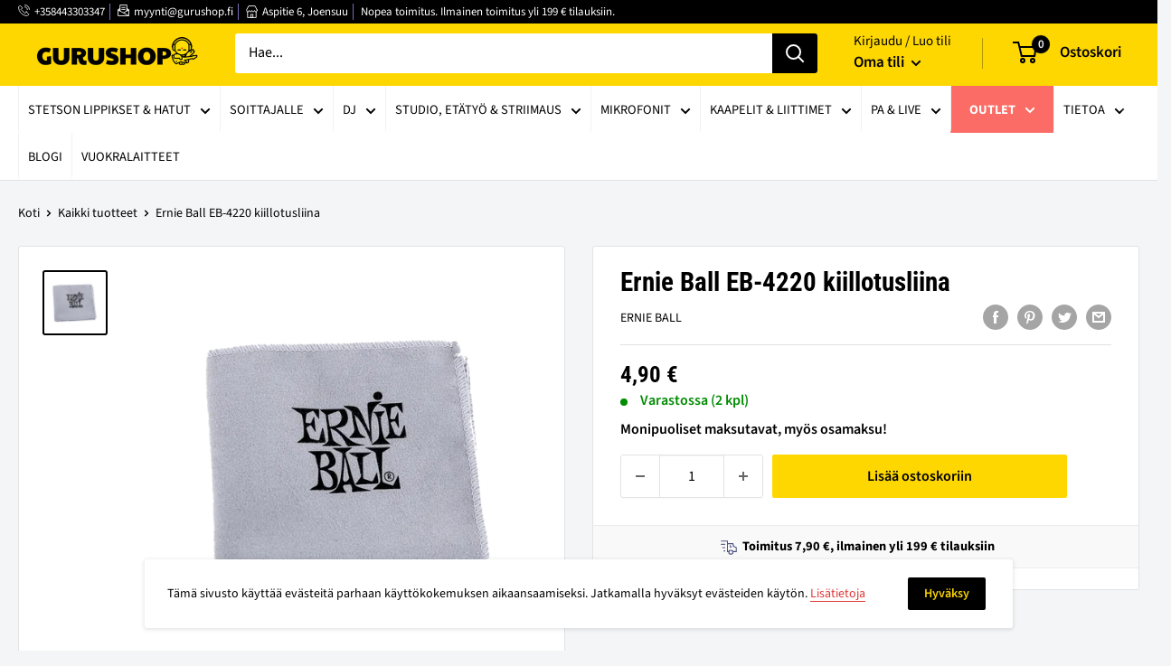

--- FILE ---
content_type: text/html; charset=utf-8
request_url: https://www.gurushop.fi/products/ernie-ball-eb-4220
body_size: 33807
content:
<!doctype html>

<html class="no-js" lang="fi">
  <head>
    <meta charset="utf-8">
    <meta name="viewport" content="width=device-width, initial-scale=1.0, height=device-height, minimum-scale=1.0, maximum-scale=5.0">
    <meta name="theme-color" content="#000000"><title>Ernie Ball EB-4220 kiillotusliina
</title><meta name="description" content="Kiillotusliina Ernie Ball-logolla."><link rel="canonical" href="https://www.gurushop.fi/products/ernie-ball-eb-4220"><link rel="shortcut icon" href="//www.gurushop.fi/cdn/shop/files/gurushop-favicon_96x96.png?v=1629733689" type="image/png"><link rel="preload" as="style" href="//www.gurushop.fi/cdn/shop/t/2/assets/theme.css?v=98043195632597037331688041823">
    <link rel="preload" as="script" href="//www.gurushop.fi/cdn/shop/t/2/assets/theme.min.js?v=164977014983380440891642699862">
    <link rel="preconnect" href="https://cdn.shopify.com">
    <link rel="preconnect" href="https://fonts.shopifycdn.com">
    <link rel="dns-prefetch" href="https://productreviews.shopifycdn.com">
    <link rel="dns-prefetch" href="https://ajax.googleapis.com">
    <link rel="dns-prefetch" href="https://maps.googleapis.com">
    <link rel="dns-prefetch" href="https://maps.gstatic.com">

    <meta property="og:type" content="product">
  <meta property="og:title" content="Ernie Ball EB-4220 kiillotusliina"><meta property="og:image" content="http://www.gurushop.fi/cdn/shop/files/eyJidWNrZXQiOiJwcmVzdG8tY292ZXItaW1hZ2VzIiwia2V5IjoiODgzOTg4My4xLnBuZyIsImVkaXRzIjp7InJlc2l6ZSI6eyJ3aWR0aCI6OTAwfSwid2VicCI6eyJxdWFsaXR5Ijo2NX0sInRvRm9ybWF0Ijoid2VicCJ9LCJ0aW1lc3RhbXA.webp?v=1764153084">
    <meta property="og:image:secure_url" content="https://www.gurushop.fi/cdn/shop/files/eyJidWNrZXQiOiJwcmVzdG8tY292ZXItaW1hZ2VzIiwia2V5IjoiODgzOTg4My4xLnBuZyIsImVkaXRzIjp7InJlc2l6ZSI6eyJ3aWR0aCI6OTAwfSwid2VicCI6eyJxdWFsaXR5Ijo2NX0sInRvRm9ybWF0Ijoid2VicCJ9LCJ0aW1lc3RhbXA.webp?v=1764153084">
    <meta property="og:image:width" content="900">
    <meta property="og:image:height" content="900"><meta property="product:price:amount" content="4,90">
  <meta property="product:price:currency" content="EUR"><meta property="og:description" content="Kiillotusliina Ernie Ball-logolla."><meta property="og:url" content="https://www.gurushop.fi/products/ernie-ball-eb-4220">
<meta property="og:site_name" content="Gurushop"><meta name="twitter:card" content="summary"><meta name="twitter:title" content="Ernie Ball EB-4220 kiillotusliina">
  <meta name="twitter:description" content="Kiillotusliina Ernie Ball-logolla.">
  <meta name="twitter:image" content="https://www.gurushop.fi/cdn/shop/files/[base64].webp?v=1764153084">
    <link rel="preload" href="//www.gurushop.fi/cdn/fonts/roboto_condensed/robotocondensed_n7.0c73a613503672be244d2f29ab6ddd3fc3cc69ae.woff2" as="font" type="font/woff2" crossorigin>
<link rel="preload" href="//www.gurushop.fi/cdn/fonts/source_sans_pro/sourcesanspro_n4.50ae3e156aed9a794db7e94c4d00984c7b66616c.woff2" as="font" type="font/woff2" crossorigin>

<style>
  @font-face {
  font-family: "Roboto Condensed";
  font-weight: 700;
  font-style: normal;
  font-display: swap;
  src: url("//www.gurushop.fi/cdn/fonts/roboto_condensed/robotocondensed_n7.0c73a613503672be244d2f29ab6ddd3fc3cc69ae.woff2") format("woff2"),
       url("//www.gurushop.fi/cdn/fonts/roboto_condensed/robotocondensed_n7.ef6ece86ba55f49c27c4904a493c283a40f3a66e.woff") format("woff");
}

  @font-face {
  font-family: "Source Sans Pro";
  font-weight: 400;
  font-style: normal;
  font-display: swap;
  src: url("//www.gurushop.fi/cdn/fonts/source_sans_pro/sourcesanspro_n4.50ae3e156aed9a794db7e94c4d00984c7b66616c.woff2") format("woff2"),
       url("//www.gurushop.fi/cdn/fonts/source_sans_pro/sourcesanspro_n4.d1662e048bd96ae7123e46600ff9744c0d84502d.woff") format("woff");
}

@font-face {
  font-family: "Source Sans Pro";
  font-weight: 600;
  font-style: normal;
  font-display: swap;
  src: url("//www.gurushop.fi/cdn/fonts/source_sans_pro/sourcesanspro_n6.cdbfc001bf7647698fff34a09dc1c625e4008e01.woff2") format("woff2"),
       url("//www.gurushop.fi/cdn/fonts/source_sans_pro/sourcesanspro_n6.75b644b223b15254f28282d56f730f2224564c8d.woff") format("woff");
}

@font-face {
  font-family: "Roboto Condensed";
  font-weight: 700;
  font-style: italic;
  font-display: swap;
  src: url("//www.gurushop.fi/cdn/fonts/roboto_condensed/robotocondensed_i7.bed9f3a01efda68cdff8b63e6195c957a0da68cb.woff2") format("woff2"),
       url("//www.gurushop.fi/cdn/fonts/roboto_condensed/robotocondensed_i7.9ca5759a0bcf75a82b270218eab4c83ec254abf8.woff") format("woff");
}


  @font-face {
  font-family: "Source Sans Pro";
  font-weight: 700;
  font-style: normal;
  font-display: swap;
  src: url("//www.gurushop.fi/cdn/fonts/source_sans_pro/sourcesanspro_n7.41cbad1715ffa6489ec3aab1c16fda6d5bdf2235.woff2") format("woff2"),
       url("//www.gurushop.fi/cdn/fonts/source_sans_pro/sourcesanspro_n7.01173495588557d2be0eb2bb2ecdf8e4f01cf917.woff") format("woff");
}

  @font-face {
  font-family: "Source Sans Pro";
  font-weight: 400;
  font-style: italic;
  font-display: swap;
  src: url("//www.gurushop.fi/cdn/fonts/source_sans_pro/sourcesanspro_i4.130f29b9baa0095b80aea9236ca9ef6ab0069c67.woff2") format("woff2"),
       url("//www.gurushop.fi/cdn/fonts/source_sans_pro/sourcesanspro_i4.6146c8c8ae7b8853ccbbc8b859fcf805016ee743.woff") format("woff");
}

  @font-face {
  font-family: "Source Sans Pro";
  font-weight: 700;
  font-style: italic;
  font-display: swap;
  src: url("//www.gurushop.fi/cdn/fonts/source_sans_pro/sourcesanspro_i7.98bb15b3a23880a6e1d86ade6dbb197526ff768d.woff2") format("woff2"),
       url("//www.gurushop.fi/cdn/fonts/source_sans_pro/sourcesanspro_i7.6274cea5e22a575d33653322a4399caadffb1338.woff") format("woff");
}


  :root {
    --default-text-font-size : 15px;
    --base-text-font-size    : 16px;
    --heading-font-family    : "Roboto Condensed", sans-serif;
    --heading-font-weight    : 700;
    --heading-font-style     : normal;
    --text-font-family       : "Source Sans Pro", sans-serif;
    --text-font-weight       : 400;
    --text-font-style        : normal;
    --text-font-bolder-weight: 600;
    --text-link-decoration   : underline;

    --text-color               : #000000;
    --text-color-rgb           : 0, 0, 0;
    --heading-color            : #000000;
    --border-color             : #e1e3e4;
    --border-color-rgb         : 225, 227, 228;
    --form-border-color        : #d4d6d8;
    --accent-color             : #000000;
    --accent-color-rgb         : 0, 0, 0;
    --link-color               : #df3737;
    --link-color-hover         : #ae1c1c;
    --background               : #f3f5f6;
    --secondary-background     : #ffffff;
    --secondary-background-rgb : 255, 255, 255;
    --accent-background        : rgba(0, 0, 0, 0.08);

    --input-background: #ffffff;

    --error-color       : #df3737;
    --error-background  : rgba(223, 55, 55, 0.07);
    --success-color     : #00aa00;
    --success-background: rgba(0, 170, 0, 0.11);

    --primary-button-background      : #fed700;
    --primary-button-background-rgb  : 254, 215, 0;
    --primary-button-text-color      : #000000;
    --secondary-button-background    : #000000;
    --secondary-button-background-rgb: 0, 0, 0;
    --secondary-button-text-color    : #fed700;

    --header-background      : #fed700;
    --header-text-color      : #000000;
    --header-light-text-color: #000000;
    --header-border-color    : rgba(0, 0, 0, 0.3);
    --header-accent-color    : #000000;

    --footer-background-color:    #000000;
    --footer-heading-text-color:  #fed700;
    --footer-body-text-color:     #ffffff;
    --footer-body-text-color-rgb: 255, 255, 255;
    --footer-accent-color:        #fed700;
    --footer-accent-color-rgb:    254, 215, 0;
    --footer-border:              none;
    
    --flickity-arrow-color: #abb1b4;--product-on-sale-accent           : #df3737;
    --product-on-sale-accent-rgb       : 223, 55, 55;
    --product-on-sale-color            : #ffffff;
    --product-in-stock-color           : #008a00;
    --product-low-stock-color          : #df3737;
    --product-sold-out-color           : #8a9297;
    --product-custom-label-1-background: #008a00;
    --product-custom-label-1-color     : #ffffff;
    --product-custom-label-2-background: #00a500;
    --product-custom-label-2-color     : #ffffff;
    --product-review-star-color        : #fed700;

    --mobile-container-gutter : 20px;
    --desktop-container-gutter: 40px;
  }
</style>

<script>
  // IE11 does not have support for CSS variables, so we have to polyfill them
  if (!(((window || {}).CSS || {}).supports && window.CSS.supports('(--a: 0)'))) {
    const script = document.createElement('script');
    script.type = 'text/javascript';
    script.src = 'https://cdn.jsdelivr.net/npm/css-vars-ponyfill@2';
    script.onload = function() {
      cssVars({});
    };

    document.getElementsByTagName('head')[0].appendChild(script);
  }
</script>


    <script>window.performance && window.performance.mark && window.performance.mark('shopify.content_for_header.start');</script><meta name="google-site-verification" content="N-gvFKhcViTGtRTaettqdKi8zy-TGIUduRLKyw_hzuo">
<meta id="shopify-digital-wallet" name="shopify-digital-wallet" content="/59617149119/digital_wallets/dialog">
<link rel="alternate" type="application/json+oembed" href="https://www.gurushop.fi/products/ernie-ball-eb-4220.oembed">
<script async="async" src="/checkouts/internal/preloads.js?locale=fi-FI"></script>
<script id="shopify-features" type="application/json">{"accessToken":"9d3eb098fac592a9f56a00452353412b","betas":["rich-media-storefront-analytics"],"domain":"www.gurushop.fi","predictiveSearch":true,"shopId":59617149119,"locale":"fi"}</script>
<script>var Shopify = Shopify || {};
Shopify.shop = "gurushop1.myshopify.com";
Shopify.locale = "fi";
Shopify.currency = {"active":"EUR","rate":"1.0"};
Shopify.country = "FI";
Shopify.theme = {"name":"Warehouse","id":126450237631,"schema_name":"Warehouse","schema_version":"1.16.5","theme_store_id":null,"role":"main"};
Shopify.theme.handle = "null";
Shopify.theme.style = {"id":null,"handle":null};
Shopify.cdnHost = "www.gurushop.fi/cdn";
Shopify.routes = Shopify.routes || {};
Shopify.routes.root = "/";</script>
<script type="module">!function(o){(o.Shopify=o.Shopify||{}).modules=!0}(window);</script>
<script>!function(o){function n(){var o=[];function n(){o.push(Array.prototype.slice.apply(arguments))}return n.q=o,n}var t=o.Shopify=o.Shopify||{};t.loadFeatures=n(),t.autoloadFeatures=n()}(window);</script>
<script id="shop-js-analytics" type="application/json">{"pageType":"product"}</script>
<script defer="defer" async type="module" src="//www.gurushop.fi/cdn/shopifycloud/shop-js/modules/v2/client.init-shop-cart-sync_j08UDGKa.fi.esm.js"></script>
<script defer="defer" async type="module" src="//www.gurushop.fi/cdn/shopifycloud/shop-js/modules/v2/chunk.common_Bb-XDIxn.esm.js"></script>
<script defer="defer" async type="module" src="//www.gurushop.fi/cdn/shopifycloud/shop-js/modules/v2/chunk.modal_BRwMSUnb.esm.js"></script>
<script type="module">
  await import("//www.gurushop.fi/cdn/shopifycloud/shop-js/modules/v2/client.init-shop-cart-sync_j08UDGKa.fi.esm.js");
await import("//www.gurushop.fi/cdn/shopifycloud/shop-js/modules/v2/chunk.common_Bb-XDIxn.esm.js");
await import("//www.gurushop.fi/cdn/shopifycloud/shop-js/modules/v2/chunk.modal_BRwMSUnb.esm.js");

  window.Shopify.SignInWithShop?.initShopCartSync?.({"fedCMEnabled":true,"windoidEnabled":true});

</script>
<script id="__st">var __st={"a":59617149119,"offset":7200,"reqid":"41e479d3-d02e-449c-8703-df672c4cccc6-1769912162","pageurl":"www.gurushop.fi\/products\/ernie-ball-eb-4220","u":"9629e6f770c8","p":"product","rtyp":"product","rid":6904470372543};</script>
<script>window.ShopifyPaypalV4VisibilityTracking = true;</script>
<script id="captcha-bootstrap">!function(){'use strict';const t='contact',e='account',n='new_comment',o=[[t,t],['blogs',n],['comments',n],[t,'customer']],c=[[e,'customer_login'],[e,'guest_login'],[e,'recover_customer_password'],[e,'create_customer']],r=t=>t.map((([t,e])=>`form[action*='/${t}']:not([data-nocaptcha='true']) input[name='form_type'][value='${e}']`)).join(','),a=t=>()=>t?[...document.querySelectorAll(t)].map((t=>t.form)):[];function s(){const t=[...o],e=r(t);return a(e)}const i='password',u='form_key',d=['recaptcha-v3-token','g-recaptcha-response','h-captcha-response',i],f=()=>{try{return window.sessionStorage}catch{return}},m='__shopify_v',_=t=>t.elements[u];function p(t,e,n=!1){try{const o=window.sessionStorage,c=JSON.parse(o.getItem(e)),{data:r}=function(t){const{data:e,action:n}=t;return t[m]||n?{data:e,action:n}:{data:t,action:n}}(c);for(const[e,n]of Object.entries(r))t.elements[e]&&(t.elements[e].value=n);n&&o.removeItem(e)}catch(o){console.error('form repopulation failed',{error:o})}}const l='form_type',E='cptcha';function T(t){t.dataset[E]=!0}const w=window,h=w.document,L='Shopify',v='ce_forms',y='captcha';let A=!1;((t,e)=>{const n=(g='f06e6c50-85a8-45c8-87d0-21a2b65856fe',I='https://cdn.shopify.com/shopifycloud/storefront-forms-hcaptcha/ce_storefront_forms_captcha_hcaptcha.v1.5.2.iife.js',D={infoText:'hCaptchan suojaama',privacyText:'Tietosuoja',termsText:'Ehdot'},(t,e,n)=>{const o=w[L][v],c=o.bindForm;if(c)return c(t,g,e,D).then(n);var r;o.q.push([[t,g,e,D],n]),r=I,A||(h.body.append(Object.assign(h.createElement('script'),{id:'captcha-provider',async:!0,src:r})),A=!0)});var g,I,D;w[L]=w[L]||{},w[L][v]=w[L][v]||{},w[L][v].q=[],w[L][y]=w[L][y]||{},w[L][y].protect=function(t,e){n(t,void 0,e),T(t)},Object.freeze(w[L][y]),function(t,e,n,w,h,L){const[v,y,A,g]=function(t,e,n){const i=e?o:[],u=t?c:[],d=[...i,...u],f=r(d),m=r(i),_=r(d.filter((([t,e])=>n.includes(e))));return[a(f),a(m),a(_),s()]}(w,h,L),I=t=>{const e=t.target;return e instanceof HTMLFormElement?e:e&&e.form},D=t=>v().includes(t);t.addEventListener('submit',(t=>{const e=I(t);if(!e)return;const n=D(e)&&!e.dataset.hcaptchaBound&&!e.dataset.recaptchaBound,o=_(e),c=g().includes(e)&&(!o||!o.value);(n||c)&&t.preventDefault(),c&&!n&&(function(t){try{if(!f())return;!function(t){const e=f();if(!e)return;const n=_(t);if(!n)return;const o=n.value;o&&e.removeItem(o)}(t);const e=Array.from(Array(32),(()=>Math.random().toString(36)[2])).join('');!function(t,e){_(t)||t.append(Object.assign(document.createElement('input'),{type:'hidden',name:u})),t.elements[u].value=e}(t,e),function(t,e){const n=f();if(!n)return;const o=[...t.querySelectorAll(`input[type='${i}']`)].map((({name:t})=>t)),c=[...d,...o],r={};for(const[a,s]of new FormData(t).entries())c.includes(a)||(r[a]=s);n.setItem(e,JSON.stringify({[m]:1,action:t.action,data:r}))}(t,e)}catch(e){console.error('failed to persist form',e)}}(e),e.submit())}));const S=(t,e)=>{t&&!t.dataset[E]&&(n(t,e.some((e=>e===t))),T(t))};for(const o of['focusin','change'])t.addEventListener(o,(t=>{const e=I(t);D(e)&&S(e,y())}));const B=e.get('form_key'),M=e.get(l),P=B&&M;t.addEventListener('DOMContentLoaded',(()=>{const t=y();if(P)for(const e of t)e.elements[l].value===M&&p(e,B);[...new Set([...A(),...v().filter((t=>'true'===t.dataset.shopifyCaptcha))])].forEach((e=>S(e,t)))}))}(h,new URLSearchParams(w.location.search),n,t,e,['guest_login'])})(!0,!1)}();</script>
<script integrity="sha256-4kQ18oKyAcykRKYeNunJcIwy7WH5gtpwJnB7kiuLZ1E=" data-source-attribution="shopify.loadfeatures" defer="defer" src="//www.gurushop.fi/cdn/shopifycloud/storefront/assets/storefront/load_feature-a0a9edcb.js" crossorigin="anonymous"></script>
<script data-source-attribution="shopify.dynamic_checkout.dynamic.init">var Shopify=Shopify||{};Shopify.PaymentButton=Shopify.PaymentButton||{isStorefrontPortableWallets:!0,init:function(){window.Shopify.PaymentButton.init=function(){};var t=document.createElement("script");t.src="https://www.gurushop.fi/cdn/shopifycloud/portable-wallets/latest/portable-wallets.fi.js",t.type="module",document.head.appendChild(t)}};
</script>
<script data-source-attribution="shopify.dynamic_checkout.buyer_consent">
  function portableWalletsHideBuyerConsent(e){var t=document.getElementById("shopify-buyer-consent"),n=document.getElementById("shopify-subscription-policy-button");t&&n&&(t.classList.add("hidden"),t.setAttribute("aria-hidden","true"),n.removeEventListener("click",e))}function portableWalletsShowBuyerConsent(e){var t=document.getElementById("shopify-buyer-consent"),n=document.getElementById("shopify-subscription-policy-button");t&&n&&(t.classList.remove("hidden"),t.removeAttribute("aria-hidden"),n.addEventListener("click",e))}window.Shopify?.PaymentButton&&(window.Shopify.PaymentButton.hideBuyerConsent=portableWalletsHideBuyerConsent,window.Shopify.PaymentButton.showBuyerConsent=portableWalletsShowBuyerConsent);
</script>
<script data-source-attribution="shopify.dynamic_checkout.cart.bootstrap">document.addEventListener("DOMContentLoaded",(function(){function t(){return document.querySelector("shopify-accelerated-checkout-cart, shopify-accelerated-checkout")}if(t())Shopify.PaymentButton.init();else{new MutationObserver((function(e,n){t()&&(Shopify.PaymentButton.init(),n.disconnect())})).observe(document.body,{childList:!0,subtree:!0})}}));
</script>

<script>window.performance && window.performance.mark && window.performance.mark('shopify.content_for_header.end');</script>

    <link rel="stylesheet" href="//www.gurushop.fi/cdn/shop/t/2/assets/theme.css?v=98043195632597037331688041823">

    
  <script type="application/ld+json">
  {
    "@context": "http://schema.org",
    "@type": "Product",
    "offers": [{
          "@type": "Offer",
          "name": "Default Title",
          "availability":"https://schema.org/InStock",
          "price": 4.9,
          "priceCurrency": "EUR",
          "priceValidUntil": "2026-02-11","sku": "1104220","url": "/products/ernie-ball-eb-4220?variant=40505427656895"
        }
],
      "gtin12": "749699142201",
      "productId": "749699142201",
    "brand": {
      "name": "Ernie Ball"
    },
    "name": "Ernie Ball EB-4220 kiillotusliina",
    "description": "Kiillotusliina Ernie Ball-logolla.",
    "category": "Soitintarvikkeet",
    "url": "/products/ernie-ball-eb-4220",
    "sku": "1104220",
    "image": {
      "@type": "ImageObject",
      "url": "https://www.gurushop.fi/cdn/shop/files/eyJidWNrZXQiOiJwcmVzdG8tY292ZXItaW1hZ2VzIiwia2V5IjoiODgzOTg4My4xLnBuZyIsImVkaXRzIjp7InJlc2l6ZSI6eyJ3aWR0aCI6OTAwfSwid2VicCI6eyJxdWFsaXR5Ijo2NX0sInRvRm9ybWF0Ijoid2VicCJ9LCJ0aW1lc3RhbXA_1024x.webp?v=1764153084",
      "image": "https://www.gurushop.fi/cdn/shop/files/eyJidWNrZXQiOiJwcmVzdG8tY292ZXItaW1hZ2VzIiwia2V5IjoiODgzOTg4My4xLnBuZyIsImVkaXRzIjp7InJlc2l6ZSI6eyJ3aWR0aCI6OTAwfSwid2VicCI6eyJxdWFsaXR5Ijo2NX0sInRvRm9ybWF0Ijoid2VicCJ9LCJ0aW1lc3RhbXA_1024x.webp?v=1764153084",
      "name": "Ernie Ball EB-4220 kiillotusliina",
      "width": "1024",
      "height": "1024"
    }
  }
  </script>



  <script type="application/ld+json">
  {
    "@context": "http://schema.org",
    "@type": "BreadcrumbList",
  "itemListElement": [{
      "@type": "ListItem",
      "position": 1,
      "name": "Koti",
      "item": "https://www.gurushop.fi"
    },{
          "@type": "ListItem",
          "position": 2,
          "name": "Ernie Ball EB-4220 kiillotusliina",
          "item": "https://www.gurushop.fi/products/ernie-ball-eb-4220"
        }]
  }
  </script>


    <script>
      // This allows to expose several variables to the global scope, to be used in scripts
      window.theme = {
        pageType: "product",
        cartCount: 0,
        moneyFormat: "{{amount_with_comma_separator}} €",
        moneyWithCurrencyFormat: "€{{amount_with_comma_separator}} EUR",
        showDiscount: true,
        discountMode: "percentage",
        searchMode: "product,article",
        searchUnavailableProducts: "last",
        cartType: "drawer"
      };

      window.routes = {
        rootUrl: "\/",
        rootUrlWithoutSlash: '',
        cartUrl: "\/cart",
        cartAddUrl: "\/cart\/add",
        cartChangeUrl: "\/cart\/change",
        searchUrl: "\/search",
        productRecommendationsUrl: "\/recommendations\/products"
      };

      window.languages = {
        productRegularPrice: "Normaali hinta",
        productSalePrice: "Alehinta",
        collectionOnSaleLabel: "-{{savings}}",
        productFormUnavailable: "Ei saatavilla",
        productFormAddToCart: "Lisää ostoskoriin",
        productFormSoldOut: "Tilapäisesti loppu",
        productAdded: "Tuote on lisätty ostoskoriisi",
        productAddedShort: "Lisätty!",
        shippingEstimatorNoResults: "Osoitteeseesi ei löydy toimitusvaihtoehtoa.",
        shippingEstimatorOneResult: "Osoitteeseesi löytyi yksi toimitusvaihtoehto:",
        shippingEstimatorMultipleResults: "Osoitteeseesi löytyi {{count}} toimitusvaihtoehtoa:",
        shippingEstimatorErrors: "Virhe:"
      };

      window.lazySizesConfig = {
        loadHidden: false,
        hFac: 0.8,
        expFactor: 3,
        customMedia: {
          '--phone': '(max-width: 640px)',
          '--tablet': '(min-width: 641px) and (max-width: 1023px)',
          '--lap': '(min-width: 1024px)'
        }
      };

      document.documentElement.className = document.documentElement.className.replace('no-js', 'js');
    </script><script src="//www.gurushop.fi/cdn/shop/t/2/assets/theme.min.js?v=164977014983380440891642699862" defer></script>
    <script src="//www.gurushop.fi/cdn/shop/t/2/assets/custom.js?v=90373254691674712701629718131" defer></script>
    
    <script src="//www.gurushop.fi/cdn/shop/t/2/assets/approosters.js?v=33005278996563564921629718131"></script><script>
        (function () {
          window.onpageshow = function() {
            // We force re-freshing the cart content onpageshow, as most browsers will serve a cache copy when hitting the
            // back button, which cause staled data
            document.documentElement.dispatchEvent(new CustomEvent('cart:refresh', {
              bubbles: true,
              detail: {scrollToTop: false}
            }));
          };
        })();
      </script><script type="text/javascript" src="https://s-pc.webyze.com/ProductColors/productcolors-afafe5fd05a1569549a78ec0428eed99f6f695b0.js?shop=aminoporssi.myshopify.com" async></script>
<script async="true" type="text/javascript" src="https://s.kk-resources.com/leadtag.js" ></script>
    
<!-- LIS. 3.8.2021 start -->   
<!-- Global site tag (gtag.js) - Google Analytics -->
<script async src="https://www.googletagmanager.com/gtag/js?id=G-PC6BNFMDRM"></script>
<script>
  window.dataLayer = window.dataLayer || [];
  function gtag(){dataLayer.push(arguments);}
  gtag('js', new Date());

  gtag('config', 'G-PC6BNFMDRM');

</script>
<!-- LIS. 3.8.2021 end --> 
    
    <meta name="facebook-domain-verification" content="1d0w09n8uxgkf648rbh3ocpjdgx8pl" />
    
  <link href="https://monorail-edge.shopifysvc.com" rel="dns-prefetch">
<script>(function(){if ("sendBeacon" in navigator && "performance" in window) {try {var session_token_from_headers = performance.getEntriesByType('navigation')[0].serverTiming.find(x => x.name == '_s').description;} catch {var session_token_from_headers = undefined;}var session_cookie_matches = document.cookie.match(/_shopify_s=([^;]*)/);var session_token_from_cookie = session_cookie_matches && session_cookie_matches.length === 2 ? session_cookie_matches[1] : "";var session_token = session_token_from_headers || session_token_from_cookie || "";function handle_abandonment_event(e) {var entries = performance.getEntries().filter(function(entry) {return /monorail-edge.shopifysvc.com/.test(entry.name);});if (!window.abandonment_tracked && entries.length === 0) {window.abandonment_tracked = true;var currentMs = Date.now();var navigation_start = performance.timing.navigationStart;var payload = {shop_id: 59617149119,url: window.location.href,navigation_start,duration: currentMs - navigation_start,session_token,page_type: "product"};window.navigator.sendBeacon("https://monorail-edge.shopifysvc.com/v1/produce", JSON.stringify({schema_id: "online_store_buyer_site_abandonment/1.1",payload: payload,metadata: {event_created_at_ms: currentMs,event_sent_at_ms: currentMs}}));}}window.addEventListener('pagehide', handle_abandonment_event);}}());</script>
<script id="web-pixels-manager-setup">(function e(e,d,r,n,o){if(void 0===o&&(o={}),!Boolean(null===(a=null===(i=window.Shopify)||void 0===i?void 0:i.analytics)||void 0===a?void 0:a.replayQueue)){var i,a;window.Shopify=window.Shopify||{};var t=window.Shopify;t.analytics=t.analytics||{};var s=t.analytics;s.replayQueue=[],s.publish=function(e,d,r){return s.replayQueue.push([e,d,r]),!0};try{self.performance.mark("wpm:start")}catch(e){}var l=function(){var e={modern:/Edge?\/(1{2}[4-9]|1[2-9]\d|[2-9]\d{2}|\d{4,})\.\d+(\.\d+|)|Firefox\/(1{2}[4-9]|1[2-9]\d|[2-9]\d{2}|\d{4,})\.\d+(\.\d+|)|Chrom(ium|e)\/(9{2}|\d{3,})\.\d+(\.\d+|)|(Maci|X1{2}).+ Version\/(15\.\d+|(1[6-9]|[2-9]\d|\d{3,})\.\d+)([,.]\d+|)( \(\w+\)|)( Mobile\/\w+|) Safari\/|Chrome.+OPR\/(9{2}|\d{3,})\.\d+\.\d+|(CPU[ +]OS|iPhone[ +]OS|CPU[ +]iPhone|CPU IPhone OS|CPU iPad OS)[ +]+(15[._]\d+|(1[6-9]|[2-9]\d|\d{3,})[._]\d+)([._]\d+|)|Android:?[ /-](13[3-9]|1[4-9]\d|[2-9]\d{2}|\d{4,})(\.\d+|)(\.\d+|)|Android.+Firefox\/(13[5-9]|1[4-9]\d|[2-9]\d{2}|\d{4,})\.\d+(\.\d+|)|Android.+Chrom(ium|e)\/(13[3-9]|1[4-9]\d|[2-9]\d{2}|\d{4,})\.\d+(\.\d+|)|SamsungBrowser\/([2-9]\d|\d{3,})\.\d+/,legacy:/Edge?\/(1[6-9]|[2-9]\d|\d{3,})\.\d+(\.\d+|)|Firefox\/(5[4-9]|[6-9]\d|\d{3,})\.\d+(\.\d+|)|Chrom(ium|e)\/(5[1-9]|[6-9]\d|\d{3,})\.\d+(\.\d+|)([\d.]+$|.*Safari\/(?![\d.]+ Edge\/[\d.]+$))|(Maci|X1{2}).+ Version\/(10\.\d+|(1[1-9]|[2-9]\d|\d{3,})\.\d+)([,.]\d+|)( \(\w+\)|)( Mobile\/\w+|) Safari\/|Chrome.+OPR\/(3[89]|[4-9]\d|\d{3,})\.\d+\.\d+|(CPU[ +]OS|iPhone[ +]OS|CPU[ +]iPhone|CPU IPhone OS|CPU iPad OS)[ +]+(10[._]\d+|(1[1-9]|[2-9]\d|\d{3,})[._]\d+)([._]\d+|)|Android:?[ /-](13[3-9]|1[4-9]\d|[2-9]\d{2}|\d{4,})(\.\d+|)(\.\d+|)|Mobile Safari.+OPR\/([89]\d|\d{3,})\.\d+\.\d+|Android.+Firefox\/(13[5-9]|1[4-9]\d|[2-9]\d{2}|\d{4,})\.\d+(\.\d+|)|Android.+Chrom(ium|e)\/(13[3-9]|1[4-9]\d|[2-9]\d{2}|\d{4,})\.\d+(\.\d+|)|Android.+(UC? ?Browser|UCWEB|U3)[ /]?(15\.([5-9]|\d{2,})|(1[6-9]|[2-9]\d|\d{3,})\.\d+)\.\d+|SamsungBrowser\/(5\.\d+|([6-9]|\d{2,})\.\d+)|Android.+MQ{2}Browser\/(14(\.(9|\d{2,})|)|(1[5-9]|[2-9]\d|\d{3,})(\.\d+|))(\.\d+|)|K[Aa][Ii]OS\/(3\.\d+|([4-9]|\d{2,})\.\d+)(\.\d+|)/},d=e.modern,r=e.legacy,n=navigator.userAgent;return n.match(d)?"modern":n.match(r)?"legacy":"unknown"}(),u="modern"===l?"modern":"legacy",c=(null!=n?n:{modern:"",legacy:""})[u],f=function(e){return[e.baseUrl,"/wpm","/b",e.hashVersion,"modern"===e.buildTarget?"m":"l",".js"].join("")}({baseUrl:d,hashVersion:r,buildTarget:u}),m=function(e){var d=e.version,r=e.bundleTarget,n=e.surface,o=e.pageUrl,i=e.monorailEndpoint;return{emit:function(e){var a=e.status,t=e.errorMsg,s=(new Date).getTime(),l=JSON.stringify({metadata:{event_sent_at_ms:s},events:[{schema_id:"web_pixels_manager_load/3.1",payload:{version:d,bundle_target:r,page_url:o,status:a,surface:n,error_msg:t},metadata:{event_created_at_ms:s}}]});if(!i)return console&&console.warn&&console.warn("[Web Pixels Manager] No Monorail endpoint provided, skipping logging."),!1;try{return self.navigator.sendBeacon.bind(self.navigator)(i,l)}catch(e){}var u=new XMLHttpRequest;try{return u.open("POST",i,!0),u.setRequestHeader("Content-Type","text/plain"),u.send(l),!0}catch(e){return console&&console.warn&&console.warn("[Web Pixels Manager] Got an unhandled error while logging to Monorail."),!1}}}}({version:r,bundleTarget:l,surface:e.surface,pageUrl:self.location.href,monorailEndpoint:e.monorailEndpoint});try{o.browserTarget=l,function(e){var d=e.src,r=e.async,n=void 0===r||r,o=e.onload,i=e.onerror,a=e.sri,t=e.scriptDataAttributes,s=void 0===t?{}:t,l=document.createElement("script"),u=document.querySelector("head"),c=document.querySelector("body");if(l.async=n,l.src=d,a&&(l.integrity=a,l.crossOrigin="anonymous"),s)for(var f in s)if(Object.prototype.hasOwnProperty.call(s,f))try{l.dataset[f]=s[f]}catch(e){}if(o&&l.addEventListener("load",o),i&&l.addEventListener("error",i),u)u.appendChild(l);else{if(!c)throw new Error("Did not find a head or body element to append the script");c.appendChild(l)}}({src:f,async:!0,onload:function(){if(!function(){var e,d;return Boolean(null===(d=null===(e=window.Shopify)||void 0===e?void 0:e.analytics)||void 0===d?void 0:d.initialized)}()){var d=window.webPixelsManager.init(e)||void 0;if(d){var r=window.Shopify.analytics;r.replayQueue.forEach((function(e){var r=e[0],n=e[1],o=e[2];d.publishCustomEvent(r,n,o)})),r.replayQueue=[],r.publish=d.publishCustomEvent,r.visitor=d.visitor,r.initialized=!0}}},onerror:function(){return m.emit({status:"failed",errorMsg:"".concat(f," has failed to load")})},sri:function(e){var d=/^sha384-[A-Za-z0-9+/=]+$/;return"string"==typeof e&&d.test(e)}(c)?c:"",scriptDataAttributes:o}),m.emit({status:"loading"})}catch(e){m.emit({status:"failed",errorMsg:(null==e?void 0:e.message)||"Unknown error"})}}})({shopId: 59617149119,storefrontBaseUrl: "https://www.gurushop.fi",extensionsBaseUrl: "https://extensions.shopifycdn.com/cdn/shopifycloud/web-pixels-manager",monorailEndpoint: "https://monorail-edge.shopifysvc.com/unstable/produce_batch",surface: "storefront-renderer",enabledBetaFlags: ["2dca8a86"],webPixelsConfigList: [{"id":"941326670","configuration":"{\"config\":\"{\\\"pixel_id\\\":\\\"AW-370192197\\\",\\\"target_country\\\":\\\"FI\\\",\\\"gtag_events\\\":[{\\\"type\\\":\\\"search\\\",\\\"action_label\\\":\\\"AW-370192197\\\/dNwgCNXxi4EDEMXewrAB\\\"},{\\\"type\\\":\\\"begin_checkout\\\",\\\"action_label\\\":\\\"AW-370192197\\\/7ycaCNLxi4EDEMXewrAB\\\"},{\\\"type\\\":\\\"view_item\\\",\\\"action_label\\\":[\\\"AW-370192197\\\/8TRNCMzxi4EDEMXewrAB\\\",\\\"MC-0LFQZEVVR9\\\"]},{\\\"type\\\":\\\"purchase\\\",\\\"action_label\\\":[\\\"AW-370192197\\\/G5H-CMnxi4EDEMXewrAB\\\",\\\"MC-0LFQZEVVR9\\\"]},{\\\"type\\\":\\\"page_view\\\",\\\"action_label\\\":[\\\"AW-370192197\\\/kL8yCMbxi4EDEMXewrAB\\\",\\\"MC-0LFQZEVVR9\\\"]},{\\\"type\\\":\\\"add_payment_info\\\",\\\"action_label\\\":\\\"AW-370192197\\\/mqyWCNjxi4EDEMXewrAB\\\"},{\\\"type\\\":\\\"add_to_cart\\\",\\\"action_label\\\":\\\"AW-370192197\\\/je5DCM_xi4EDEMXewrAB\\\"}],\\\"enable_monitoring_mode\\\":false}\"}","eventPayloadVersion":"v1","runtimeContext":"OPEN","scriptVersion":"b2a88bafab3e21179ed38636efcd8a93","type":"APP","apiClientId":1780363,"privacyPurposes":[],"dataSharingAdjustments":{"protectedCustomerApprovalScopes":["read_customer_address","read_customer_email","read_customer_name","read_customer_personal_data","read_customer_phone"]}},{"id":"438239566","configuration":"{\"pixel_id\":\"657738838371449\",\"pixel_type\":\"facebook_pixel\",\"metaapp_system_user_token\":\"-\"}","eventPayloadVersion":"v1","runtimeContext":"OPEN","scriptVersion":"ca16bc87fe92b6042fbaa3acc2fbdaa6","type":"APP","apiClientId":2329312,"privacyPurposes":["ANALYTICS","MARKETING","SALE_OF_DATA"],"dataSharingAdjustments":{"protectedCustomerApprovalScopes":["read_customer_address","read_customer_email","read_customer_name","read_customer_personal_data","read_customer_phone"]}},{"id":"shopify-app-pixel","configuration":"{}","eventPayloadVersion":"v1","runtimeContext":"STRICT","scriptVersion":"0450","apiClientId":"shopify-pixel","type":"APP","privacyPurposes":["ANALYTICS","MARKETING"]},{"id":"shopify-custom-pixel","eventPayloadVersion":"v1","runtimeContext":"LAX","scriptVersion":"0450","apiClientId":"shopify-pixel","type":"CUSTOM","privacyPurposes":["ANALYTICS","MARKETING"]}],isMerchantRequest: false,initData: {"shop":{"name":"Gurushop","paymentSettings":{"currencyCode":"EUR"},"myshopifyDomain":"gurushop1.myshopify.com","countryCode":"FI","storefrontUrl":"https:\/\/www.gurushop.fi"},"customer":null,"cart":null,"checkout":null,"productVariants":[{"price":{"amount":4.9,"currencyCode":"EUR"},"product":{"title":"Ernie Ball EB-4220 kiillotusliina","vendor":"Ernie Ball","id":"6904470372543","untranslatedTitle":"Ernie Ball EB-4220 kiillotusliina","url":"\/products\/ernie-ball-eb-4220","type":"Soitintarvikkeet"},"id":"40505427656895","image":{"src":"\/\/www.gurushop.fi\/cdn\/shop\/files\/eyJidWNrZXQiOiJwcmVzdG8tY292ZXItaW1hZ2VzIiwia2V5IjoiODgzOTg4My4xLnBuZyIsImVkaXRzIjp7InJlc2l6ZSI6eyJ3aWR0aCI6OTAwfSwid2VicCI6eyJxdWFsaXR5Ijo2NX0sInRvRm9ybWF0Ijoid2VicCJ9LCJ0aW1lc3RhbXA.webp?v=1764153084"},"sku":"1104220","title":"Default Title","untranslatedTitle":"Default Title"}],"purchasingCompany":null},},"https://www.gurushop.fi/cdn","1d2a099fw23dfb22ep557258f5m7a2edbae",{"modern":"","legacy":""},{"shopId":"59617149119","storefrontBaseUrl":"https:\/\/www.gurushop.fi","extensionBaseUrl":"https:\/\/extensions.shopifycdn.com\/cdn\/shopifycloud\/web-pixels-manager","surface":"storefront-renderer","enabledBetaFlags":"[\"2dca8a86\"]","isMerchantRequest":"false","hashVersion":"1d2a099fw23dfb22ep557258f5m7a2edbae","publish":"custom","events":"[[\"page_viewed\",{}],[\"product_viewed\",{\"productVariant\":{\"price\":{\"amount\":4.9,\"currencyCode\":\"EUR\"},\"product\":{\"title\":\"Ernie Ball EB-4220 kiillotusliina\",\"vendor\":\"Ernie Ball\",\"id\":\"6904470372543\",\"untranslatedTitle\":\"Ernie Ball EB-4220 kiillotusliina\",\"url\":\"\/products\/ernie-ball-eb-4220\",\"type\":\"Soitintarvikkeet\"},\"id\":\"40505427656895\",\"image\":{\"src\":\"\/\/www.gurushop.fi\/cdn\/shop\/files\/eyJidWNrZXQiOiJwcmVzdG8tY292ZXItaW1hZ2VzIiwia2V5IjoiODgzOTg4My4xLnBuZyIsImVkaXRzIjp7InJlc2l6ZSI6eyJ3aWR0aCI6OTAwfSwid2VicCI6eyJxdWFsaXR5Ijo2NX0sInRvRm9ybWF0Ijoid2VicCJ9LCJ0aW1lc3RhbXA.webp?v=1764153084\"},\"sku\":\"1104220\",\"title\":\"Default Title\",\"untranslatedTitle\":\"Default Title\"}}]]"});</script><script>
  window.ShopifyAnalytics = window.ShopifyAnalytics || {};
  window.ShopifyAnalytics.meta = window.ShopifyAnalytics.meta || {};
  window.ShopifyAnalytics.meta.currency = 'EUR';
  var meta = {"product":{"id":6904470372543,"gid":"gid:\/\/shopify\/Product\/6904470372543","vendor":"Ernie Ball","type":"Soitintarvikkeet","handle":"ernie-ball-eb-4220","variants":[{"id":40505427656895,"price":490,"name":"Ernie Ball EB-4220 kiillotusliina","public_title":null,"sku":"1104220"}],"remote":false},"page":{"pageType":"product","resourceType":"product","resourceId":6904470372543,"requestId":"41e479d3-d02e-449c-8703-df672c4cccc6-1769912162"}};
  for (var attr in meta) {
    window.ShopifyAnalytics.meta[attr] = meta[attr];
  }
</script>
<script class="analytics">
  (function () {
    var customDocumentWrite = function(content) {
      var jquery = null;

      if (window.jQuery) {
        jquery = window.jQuery;
      } else if (window.Checkout && window.Checkout.$) {
        jquery = window.Checkout.$;
      }

      if (jquery) {
        jquery('body').append(content);
      }
    };

    var hasLoggedConversion = function(token) {
      if (token) {
        return document.cookie.indexOf('loggedConversion=' + token) !== -1;
      }
      return false;
    }

    var setCookieIfConversion = function(token) {
      if (token) {
        var twoMonthsFromNow = new Date(Date.now());
        twoMonthsFromNow.setMonth(twoMonthsFromNow.getMonth() + 2);

        document.cookie = 'loggedConversion=' + token + '; expires=' + twoMonthsFromNow;
      }
    }

    var trekkie = window.ShopifyAnalytics.lib = window.trekkie = window.trekkie || [];
    if (trekkie.integrations) {
      return;
    }
    trekkie.methods = [
      'identify',
      'page',
      'ready',
      'track',
      'trackForm',
      'trackLink'
    ];
    trekkie.factory = function(method) {
      return function() {
        var args = Array.prototype.slice.call(arguments);
        args.unshift(method);
        trekkie.push(args);
        return trekkie;
      };
    };
    for (var i = 0; i < trekkie.methods.length; i++) {
      var key = trekkie.methods[i];
      trekkie[key] = trekkie.factory(key);
    }
    trekkie.load = function(config) {
      trekkie.config = config || {};
      trekkie.config.initialDocumentCookie = document.cookie;
      var first = document.getElementsByTagName('script')[0];
      var script = document.createElement('script');
      script.type = 'text/javascript';
      script.onerror = function(e) {
        var scriptFallback = document.createElement('script');
        scriptFallback.type = 'text/javascript';
        scriptFallback.onerror = function(error) {
                var Monorail = {
      produce: function produce(monorailDomain, schemaId, payload) {
        var currentMs = new Date().getTime();
        var event = {
          schema_id: schemaId,
          payload: payload,
          metadata: {
            event_created_at_ms: currentMs,
            event_sent_at_ms: currentMs
          }
        };
        return Monorail.sendRequest("https://" + monorailDomain + "/v1/produce", JSON.stringify(event));
      },
      sendRequest: function sendRequest(endpointUrl, payload) {
        // Try the sendBeacon API
        if (window && window.navigator && typeof window.navigator.sendBeacon === 'function' && typeof window.Blob === 'function' && !Monorail.isIos12()) {
          var blobData = new window.Blob([payload], {
            type: 'text/plain'
          });

          if (window.navigator.sendBeacon(endpointUrl, blobData)) {
            return true;
          } // sendBeacon was not successful

        } // XHR beacon

        var xhr = new XMLHttpRequest();

        try {
          xhr.open('POST', endpointUrl);
          xhr.setRequestHeader('Content-Type', 'text/plain');
          xhr.send(payload);
        } catch (e) {
          console.log(e);
        }

        return false;
      },
      isIos12: function isIos12() {
        return window.navigator.userAgent.lastIndexOf('iPhone; CPU iPhone OS 12_') !== -1 || window.navigator.userAgent.lastIndexOf('iPad; CPU OS 12_') !== -1;
      }
    };
    Monorail.produce('monorail-edge.shopifysvc.com',
      'trekkie_storefront_load_errors/1.1',
      {shop_id: 59617149119,
      theme_id: 126450237631,
      app_name: "storefront",
      context_url: window.location.href,
      source_url: "//www.gurushop.fi/cdn/s/trekkie.storefront.c59ea00e0474b293ae6629561379568a2d7c4bba.min.js"});

        };
        scriptFallback.async = true;
        scriptFallback.src = '//www.gurushop.fi/cdn/s/trekkie.storefront.c59ea00e0474b293ae6629561379568a2d7c4bba.min.js';
        first.parentNode.insertBefore(scriptFallback, first);
      };
      script.async = true;
      script.src = '//www.gurushop.fi/cdn/s/trekkie.storefront.c59ea00e0474b293ae6629561379568a2d7c4bba.min.js';
      first.parentNode.insertBefore(script, first);
    };
    trekkie.load(
      {"Trekkie":{"appName":"storefront","development":false,"defaultAttributes":{"shopId":59617149119,"isMerchantRequest":null,"themeId":126450237631,"themeCityHash":"6454357014192881619","contentLanguage":"fi","currency":"EUR","eventMetadataId":"e714bb0a-ada2-4fa8-a5cb-1603081acb6d"},"isServerSideCookieWritingEnabled":true,"monorailRegion":"shop_domain","enabledBetaFlags":["65f19447","b5387b81"]},"Session Attribution":{},"S2S":{"facebookCapiEnabled":true,"source":"trekkie-storefront-renderer","apiClientId":580111}}
    );

    var loaded = false;
    trekkie.ready(function() {
      if (loaded) return;
      loaded = true;

      window.ShopifyAnalytics.lib = window.trekkie;

      var originalDocumentWrite = document.write;
      document.write = customDocumentWrite;
      try { window.ShopifyAnalytics.merchantGoogleAnalytics.call(this); } catch(error) {};
      document.write = originalDocumentWrite;

      window.ShopifyAnalytics.lib.page(null,{"pageType":"product","resourceType":"product","resourceId":6904470372543,"requestId":"41e479d3-d02e-449c-8703-df672c4cccc6-1769912162","shopifyEmitted":true});

      var match = window.location.pathname.match(/checkouts\/(.+)\/(thank_you|post_purchase)/)
      var token = match? match[1]: undefined;
      if (!hasLoggedConversion(token)) {
        setCookieIfConversion(token);
        window.ShopifyAnalytics.lib.track("Viewed Product",{"currency":"EUR","variantId":40505427656895,"productId":6904470372543,"productGid":"gid:\/\/shopify\/Product\/6904470372543","name":"Ernie Ball EB-4220 kiillotusliina","price":"4.90","sku":"1104220","brand":"Ernie Ball","variant":null,"category":"Soitintarvikkeet","nonInteraction":true,"remote":false},undefined,undefined,{"shopifyEmitted":true});
      window.ShopifyAnalytics.lib.track("monorail:\/\/trekkie_storefront_viewed_product\/1.1",{"currency":"EUR","variantId":40505427656895,"productId":6904470372543,"productGid":"gid:\/\/shopify\/Product\/6904470372543","name":"Ernie Ball EB-4220 kiillotusliina","price":"4.90","sku":"1104220","brand":"Ernie Ball","variant":null,"category":"Soitintarvikkeet","nonInteraction":true,"remote":false,"referer":"https:\/\/www.gurushop.fi\/products\/ernie-ball-eb-4220"});
      }
    });


        var eventsListenerScript = document.createElement('script');
        eventsListenerScript.async = true;
        eventsListenerScript.src = "//www.gurushop.fi/cdn/shopifycloud/storefront/assets/shop_events_listener-3da45d37.js";
        document.getElementsByTagName('head')[0].appendChild(eventsListenerScript);

})();</script>
  <script>
  if (!window.ga || (window.ga && typeof window.ga !== 'function')) {
    window.ga = function ga() {
      (window.ga.q = window.ga.q || []).push(arguments);
      if (window.Shopify && window.Shopify.analytics && typeof window.Shopify.analytics.publish === 'function') {
        window.Shopify.analytics.publish("ga_stub_called", {}, {sendTo: "google_osp_migration"});
      }
      console.error("Shopify's Google Analytics stub called with:", Array.from(arguments), "\nSee https://help.shopify.com/manual/promoting-marketing/pixels/pixel-migration#google for more information.");
    };
    if (window.Shopify && window.Shopify.analytics && typeof window.Shopify.analytics.publish === 'function') {
      window.Shopify.analytics.publish("ga_stub_initialized", {}, {sendTo: "google_osp_migration"});
    }
  }
</script>
<script
  defer
  src="https://www.gurushop.fi/cdn/shopifycloud/perf-kit/shopify-perf-kit-3.1.0.min.js"
  data-application="storefront-renderer"
  data-shop-id="59617149119"
  data-render-region="gcp-us-east1"
  data-page-type="product"
  data-theme-instance-id="126450237631"
  data-theme-name="Warehouse"
  data-theme-version="1.16.5"
  data-monorail-region="shop_domain"
  data-resource-timing-sampling-rate="10"
  data-shs="true"
  data-shs-beacon="true"
  data-shs-export-with-fetch="true"
  data-shs-logs-sample-rate="1"
  data-shs-beacon-endpoint="https://www.gurushop.fi/api/collect"
></script>
</head>

  <body class="warehouse--v1  template-product " data-instant-intensity="viewport">
    <a href="#main" class="visually-hidden skip-to-content">Suoraan sisältöön</a>
    <span class="loading-bar"></span>

    <div id="shopify-section-announcement-bar" class="shopify-section"></div>
<div id="shopify-section-popups" class="shopify-section"><div data-section-id="popups" data-section-type="popups"></div>

</div>
  		<div class="top-navigation">
          <div class="top-info">
			
    
          	<svg focusable="false" class="icon icon--bi-phone" viewBox="0 0 24 24" role="presentation">
      <g stroke-width="1.5" fill="none" fill-rule="evenodd" stroke-linecap="square">
        <path d="M17 15l-3 3-8-8 3-3-5-5-3 3c0 9.941 8.059 18 18 18l3-3-5-5z" stroke="#4c5381"></path>
        <path d="M14 1c4.971 0 9 4.029 9 9m-9-5c2.761 0 5 2.239 5 5" stroke="#4c5381"></path>
      </g>
    </svg>
        	<a href="tel:+358443303347" class="top-nav-link icon-phone" title="Soita meille">+358443303347</a>
          <svg focusable="false" class="icon icon--bi-email" viewBox="0 0 22 22" role="presentation">
      <g fill="none" fill-rule="evenodd">
        <path stroke="#4c5381" d="M.916667 10.08333367l3.66666667-2.65833334v4.65849997zm20.1666667 0L17.416667 7.42500033v4.65849997z"></path>
        <path stroke="#4c5381" stroke-width="1.5" d="M4.58333367 7.42500033L.916667 10.08333367V21.0833337h20.1666667V10.08333367L17.416667 7.42500033"></path>
        <path stroke="#4c5381" stroke-width="1.5" d="M4.58333367 12.1000003V.916667H17.416667v11.1833333m-16.5-2.01666663L21.0833337 21.0833337m0-11.00000003L11.0000003 15.5833337"></path>
        <path d="M8.25000033 5.50000033h5.49999997M8.25000033 9.166667h5.49999997" stroke="#4c5381" stroke-width="1.5" stroke-linecap="square"></path>
      </g>
    </svg>
			<a href="mailto:myynti@gurushop.fi" class="top-nav-link icon-mail" title="ota yhteyttä">myynti@gurushop.fi</a>
            
            <span class="shop-icon">
            <svg focusable="false" viewBox="0 0 22 24" role="presentation">
      <g stroke-width="1.5" fill="none" fill-rule="evenodd">
        <path stroke="#4c5381" d="M9 17h4v6H9z"></path>
        <path stroke="#4c5381" stroke-linecap="square" d="M3 12v11h16V12M21 9c0 2-1.1 3-2.5 3S16 10.9 16 9.5c0 1.4-1.1 2.5-2.5 2.5S11 10.9 11 9.5c0 1.4-1.1 2.5-2.5 2.5S6 10.9 6 9.5C6 10.9 4.9 12 3.5 12S1 11 1 9l4-8h12l4 8z"></path>
      </g>
    </svg>
            </span>
			<a href="#" class="top-nav-link icon-pin" title="ota yhteyttä">Aspitie 6, Joensuu</a>
          
          	<a href="/pages/toimitusehdot" class="shipping-info">Nopea toimitus. Ilmainen toimitus yli 199 € tilauksiin.</a>
            
            
            
            
          </div>
		</div>
    <div id="shopify-section-header" class="shopify-section shopify-section__header"><section data-section-id="header" data-section-type="header" data-section-settings='{
  "navigationLayout": "inline",
  "desktopOpenTrigger": "click",
  "useStickyHeader": false
}'>
  

  
  <header class="header header--inline header--search-expanded" role="banner">
    <div class="container">
      
      
    


      <div class="header__inner"><nav class="header__mobile-nav hidden-lap-and-up">
            <button class="header__mobile-nav-toggle icon-state touch-area" data-action="toggle-menu" aria-expanded="false" aria-haspopup="true" aria-controls="mobile-menu" aria-label="Avaa navigaatio">
              <span class="icon-state__primary"><svg focusable="false" class="icon icon--hamburger-mobile" viewBox="0 0 20 16" role="presentation">
      <path d="M0 14h20v2H0v-2zM0 0h20v2H0V0zm0 7h20v2H0V7z" fill="currentColor" fill-rule="evenodd"></path>
    </svg></span>
              <span class="icon-state__secondary"><svg focusable="false" class="icon icon--close" viewBox="0 0 19 19" role="presentation">
      <path d="M9.1923882 8.39339828l7.7781745-7.7781746 1.4142136 1.41421357-7.7781746 7.77817459 7.7781746 7.77817456L16.9705627 19l-7.7781745-7.7781746L1.41421356 19 0 17.5857864l7.7781746-7.77817456L0 2.02943725 1.41421356.61522369 9.1923882 8.39339828z" fill="currentColor" fill-rule="evenodd"></path>
    </svg></span>
            </button><div id="mobile-menu" class="mobile-menu" aria-hidden="true"><svg focusable="false" class="icon icon--nav-triangle-borderless" viewBox="0 0 20 9" role="presentation">
      <path d="M.47108938 9c.2694725-.26871321.57077721-.56867841.90388257-.89986354C3.12384116 6.36134886 5.74788116 3.76338565 9.2467995.30653888c.4145057-.4095171 1.0844277-.40860098 1.4977971.00205122L19.4935156 9H.47108938z" fill="#ffffff"></path>
    </svg><div class="mobile-menu__inner">
    <div class="mobile-menu__panel">
      <div class="mobile-menu__section">
        <ul class="mobile-menu__nav" data-type="menu" role="list"><li class="mobile-menu__nav-item"><button class="mobile-menu__nav-link" data-type="menuitem" aria-haspopup="true" aria-expanded="false" aria-controls="mobile-panel-0" data-action="open-panel">Stetson lippikset & hatut<svg focusable="false" class="icon icon--arrow-right" viewBox="0 0 8 12" role="presentation">
      <path stroke="currentColor" stroke-width="2" d="M2 2l4 4-4 4" fill="none" stroke-linecap="square"></path>
    </svg></button></li><li class="mobile-menu__nav-item"><button class="mobile-menu__nav-link" data-type="menuitem" aria-haspopup="true" aria-expanded="false" aria-controls="mobile-panel-1" data-action="open-panel">Soittajalle<svg focusable="false" class="icon icon--arrow-right" viewBox="0 0 8 12" role="presentation">
      <path stroke="currentColor" stroke-width="2" d="M2 2l4 4-4 4" fill="none" stroke-linecap="square"></path>
    </svg></button></li><li class="mobile-menu__nav-item"><button class="mobile-menu__nav-link" data-type="menuitem" aria-haspopup="true" aria-expanded="false" aria-controls="mobile-panel-2" data-action="open-panel">DJ<svg focusable="false" class="icon icon--arrow-right" viewBox="0 0 8 12" role="presentation">
      <path stroke="currentColor" stroke-width="2" d="M2 2l4 4-4 4" fill="none" stroke-linecap="square"></path>
    </svg></button></li><li class="mobile-menu__nav-item"><button class="mobile-menu__nav-link" data-type="menuitem" aria-haspopup="true" aria-expanded="false" aria-controls="mobile-panel-3" data-action="open-panel">Studio, etätyö & striimaus<svg focusable="false" class="icon icon--arrow-right" viewBox="0 0 8 12" role="presentation">
      <path stroke="currentColor" stroke-width="2" d="M2 2l4 4-4 4" fill="none" stroke-linecap="square"></path>
    </svg></button></li><li class="mobile-menu__nav-item"><button class="mobile-menu__nav-link" data-type="menuitem" aria-haspopup="true" aria-expanded="false" aria-controls="mobile-panel-4" data-action="open-panel">Mikrofonit<svg focusable="false" class="icon icon--arrow-right" viewBox="0 0 8 12" role="presentation">
      <path stroke="currentColor" stroke-width="2" d="M2 2l4 4-4 4" fill="none" stroke-linecap="square"></path>
    </svg></button></li><li class="mobile-menu__nav-item"><button class="mobile-menu__nav-link" data-type="menuitem" aria-haspopup="true" aria-expanded="false" aria-controls="mobile-panel-5" data-action="open-panel">Kaapelit & liittimet<svg focusable="false" class="icon icon--arrow-right" viewBox="0 0 8 12" role="presentation">
      <path stroke="currentColor" stroke-width="2" d="M2 2l4 4-4 4" fill="none" stroke-linecap="square"></path>
    </svg></button></li><li class="mobile-menu__nav-item"><button class="mobile-menu__nav-link" data-type="menuitem" aria-haspopup="true" aria-expanded="false" aria-controls="mobile-panel-6" data-action="open-panel">PA & Live<svg focusable="false" class="icon icon--arrow-right" viewBox="0 0 8 12" role="presentation">
      <path stroke="currentColor" stroke-width="2" d="M2 2l4 4-4 4" fill="none" stroke-linecap="square"></path>
    </svg></button></li><li class="mobile-menu__nav-item"><button class="mobile-menu__nav-link" data-type="menuitem" aria-haspopup="true" aria-expanded="false" aria-controls="mobile-panel-7" data-action="open-panel">Outlet<svg focusable="false" class="icon icon--arrow-right" viewBox="0 0 8 12" role="presentation">
      <path stroke="currentColor" stroke-width="2" d="M2 2l4 4-4 4" fill="none" stroke-linecap="square"></path>
    </svg></button></li><li class="mobile-menu__nav-item"><button class="mobile-menu__nav-link" data-type="menuitem" aria-haspopup="true" aria-expanded="false" aria-controls="mobile-panel-8" data-action="open-panel">Tietoa<svg focusable="false" class="icon icon--arrow-right" viewBox="0 0 8 12" role="presentation">
      <path stroke="currentColor" stroke-width="2" d="M2 2l4 4-4 4" fill="none" stroke-linecap="square"></path>
    </svg></button></li><li class="mobile-menu__nav-item"><a href="/blogs/blogi" class="mobile-menu__nav-link" data-type="menuitem">Blogi</a></li><li class="mobile-menu__nav-item"><a href="/collections/vuokralaitteet" class="mobile-menu__nav-link" data-type="menuitem">Vuokralaitteet</a></li></ul>
      </div><div class="mobile-menu__section mobile-menu__section--loose">
          <p class="mobile-menu__section-title heading h5">Tarvitsetko apua?</p><div class="mobile-menu__help-wrapper"><svg focusable="false" class="icon icon--bi-phone" viewBox="0 0 24 24" role="presentation">
      <g stroke-width="2" fill="none" fill-rule="evenodd" stroke-linecap="square">
        <path d="M17 15l-3 3-8-8 3-3-5-5-3 3c0 9.941 8.059 18 18 18l3-3-5-5z" stroke="#000000"></path>
        <path d="M14 1c4.971 0 9 4.029 9 9m-9-5c2.761 0 5 2.239 5 5" stroke="#000000"></path>
      </g>
    </svg><span>044 330 3347</span>
            </div><div class="mobile-menu__help-wrapper"><svg focusable="false" class="icon icon--bi-email" viewBox="0 0 22 22" role="presentation">
      <g fill="none" fill-rule="evenodd">
        <path stroke="#000000" d="M.916667 10.08333367l3.66666667-2.65833334v4.65849997zm20.1666667 0L17.416667 7.42500033v4.65849997z"></path>
        <path stroke="#000000" stroke-width="2" d="M4.58333367 7.42500033L.916667 10.08333367V21.0833337h20.1666667V10.08333367L17.416667 7.42500033"></path>
        <path stroke="#000000" stroke-width="2" d="M4.58333367 12.1000003V.916667H17.416667v11.1833333m-16.5-2.01666663L21.0833337 21.0833337m0-11.00000003L11.0000003 15.5833337"></path>
        <path d="M8.25000033 5.50000033h5.49999997M8.25000033 9.166667h5.49999997" stroke="#000000" stroke-width="2" stroke-linecap="square"></path>
      </g>
    </svg><a href="mailto:myynti@gurushop.fi">myynti@gurushop.fi</a>
            </div></div><div class="mobile-menu__section mobile-menu__section--loose">
          <p class="mobile-menu__section-title heading h5">Seuraa meitä</p><ul class="social-media__item-list social-media__item-list--stack list--unstyled" role="list">
    <li class="social-media__item social-media__item--facebook">
      <a href="https://www.facebook.com/gurushopjoensuu" target="_blank" rel="noopener" aria-label="Seuraa meitä Facebook"><svg focusable="false" class="icon icon--facebook" viewBox="0 0 30 30">
      <path d="M15 30C6.71572875 30 0 23.2842712 0 15 0 6.71572875 6.71572875 0 15 0c8.2842712 0 15 6.71572875 15 15 0 8.2842712-6.7157288 15-15 15zm3.2142857-17.1429611h-2.1428678v-2.1425646c0-.5852979.8203285-1.07160109 1.0714928-1.07160109h1.071375v-2.1428925h-2.1428678c-2.3564786 0-3.2142536 1.98610393-3.2142536 3.21449359v2.1425646h-1.0714822l.0032143 2.1528011 1.0682679-.0099086v7.499969h3.2142536v-7.499969h2.1428678v-2.1428925z" fill="currentColor" fill-rule="evenodd"></path>
    </svg>Facebook</a>
    </li>

    
<li class="social-media__item social-media__item--instagram">
      <a href="https://www.instagram.com/gurushopjoensuu" target="_blank" rel="noopener" aria-label="Seuraa meitä Instagram"><svg focusable="false" class="icon icon--instagram" role="presentation" viewBox="0 0 30 30">
      <path d="M15 30C6.71572875 30 0 23.2842712 0 15 0 6.71572875 6.71572875 0 15 0c8.2842712 0 15 6.71572875 15 15 0 8.2842712-6.7157288 15-15 15zm.0000159-23.03571429c-2.1823849 0-2.4560363.00925037-3.3131306.0483571-.8553081.03901103-1.4394529.17486384-1.9505835.37352345-.52841925.20532625-.9765517.48009406-1.42331254.926823-.44672894.44676084-.72149675.89489329-.926823 1.42331254-.19865961.5111306-.33451242 1.0952754-.37352345 1.9505835-.03910673.8570943-.0483571 1.1307457-.0483571 3.3131306 0 2.1823531.00925037 2.4560045.0483571 3.3130988.03901103.8553081.17486384 1.4394529.37352345 1.9505835.20532625.5284193.48009406.9765517.926823 1.4233125.44676084.446729.89489329.7214968 1.42331254.9268549.5111306.1986278 1.0952754.3344806 1.9505835.3734916.8570943.0391067 1.1307457.0483571 3.3131306.0483571 2.1823531 0 2.4560045-.0092504 3.3130988-.0483571.8553081-.039011 1.4394529-.1748638 1.9505835-.3734916.5284193-.2053581.9765517-.4801259 1.4233125-.9268549.446729-.4467608.7214968-.8948932.9268549-1.4233125.1986278-.5111306.3344806-1.0952754.3734916-1.9505835.0391067-.8570943.0483571-1.1307457.0483571-3.3130988 0-2.1823849-.0092504-2.4560363-.0483571-3.3131306-.039011-.8553081-.1748638-1.4394529-.3734916-1.9505835-.2053581-.52841925-.4801259-.9765517-.9268549-1.42331254-.4467608-.44672894-.8948932-.72149675-1.4233125-.926823-.5111306-.19865961-1.0952754-.33451242-1.9505835-.37352345-.8570943-.03910673-1.1307457-.0483571-3.3130988-.0483571zm0 1.44787387c2.1456068 0 2.3997686.00819774 3.2471022.04685789.7834742.03572556 1.2089592.1666342 1.4921162.27668167.3750864.14577303.6427729.31990322.9239522.60111439.2812111.28117926.4553413.54886575.6011144.92395217.1100474.283157.2409561.708642.2766816 1.4921162.0386602.8473336.0468579 1.1014954.0468579 3.247134 0 2.1456068-.0081977 2.3997686-.0468579 3.2471022-.0357255.7834742-.1666342 1.2089592-.2766816 1.4921162-.1457731.3750864-.3199033.6427729-.6011144.9239522-.2811793.2812111-.5488658.4553413-.9239522.6011144-.283157.1100474-.708642.2409561-1.4921162.2766816-.847206.0386602-1.1013359.0468579-3.2471022.0468579-2.1457981 0-2.3998961-.0081977-3.247134-.0468579-.7834742-.0357255-1.2089592-.1666342-1.4921162-.2766816-.37508642-.1457731-.64277291-.3199033-.92395217-.6011144-.28117927-.2811793-.45534136-.5488658-.60111439-.9239522-.11004747-.283157-.24095611-.708642-.27668167-1.4921162-.03866015-.8473336-.04685789-1.1014954-.04685789-3.2471022 0-2.1456386.00819774-2.3998004.04685789-3.247134.03572556-.7834742.1666342-1.2089592.27668167-1.4921162.14577303-.37508642.31990322-.64277291.60111439-.92395217.28117926-.28121117.54886575-.45534136.92395217-.60111439.283157-.11004747.708642-.24095611 1.4921162-.27668167.8473336-.03866015 1.1014954-.04685789 3.247134-.04685789zm0 9.26641182c-1.479357 0-2.6785873-1.1992303-2.6785873-2.6785555 0-1.479357 1.1992303-2.6785873 2.6785873-2.6785873 1.4793252 0 2.6785555 1.1992303 2.6785555 2.6785873 0 1.4793252-1.1992303 2.6785555-2.6785555 2.6785555zm0-6.8050167c-2.2790034 0-4.1264612 1.8474578-4.1264612 4.1264612 0 2.2789716 1.8474578 4.1264294 4.1264612 4.1264294 2.2789716 0 4.1264294-1.8474578 4.1264294-4.1264294 0-2.2790034-1.8474578-4.1264612-4.1264294-4.1264612zm5.2537621-.1630297c0-.532566-.431737-.96430298-.964303-.96430298-.532534 0-.964271.43173698-.964271.96430298 0 .5325659.431737.964271.964271.964271.532566 0 .964303-.4317051.964303-.964271z" fill="currentColor" fill-rule="evenodd"></path>
    </svg>Instagram</a>
    </li>

    

  </ul></div></div><div id="mobile-panel-0" class="mobile-menu__panel is-nested">
          <div class="mobile-menu__section is-sticky">
            <button class="mobile-menu__back-button" data-action="close-panel"><svg focusable="false" class="icon icon--arrow-left" viewBox="0 0 8 12" role="presentation">
      <path stroke="currentColor" stroke-width="2" d="M6 10L2 6l4-4" fill="none" stroke-linecap="square"></path>
    </svg> Takaisin</button>
          </div>

          <div class="mobile-menu__section"><ul class="mobile-menu__nav" data-type="menu" role="list">
                <li class="mobile-menu__nav-item">
                  <a href="/collections/stetson-hatut-lippikset" class="mobile-menu__nav-link text--strong">Stetson lippikset & hatut</a>
                </li><li class="mobile-menu__nav-item"><button class="mobile-menu__nav-link" data-type="menuitem" aria-haspopup="true" aria-expanded="false" aria-controls="mobile-panel-0-0" data-action="open-panel">Stetson hatut<svg focusable="false" class="icon icon--arrow-right" viewBox="0 0 8 12" role="presentation">
      <path stroke="currentColor" stroke-width="2" d="M2 2l4 4-4 4" fill="none" stroke-linecap="square"></path>
    </svg></button></li><li class="mobile-menu__nav-item"><button class="mobile-menu__nav-link" data-type="menuitem" aria-haspopup="true" aria-expanded="false" aria-controls="mobile-panel-0-1" data-action="open-panel">Stetson Lippikset<svg focusable="false" class="icon icon--arrow-right" viewBox="0 0 8 12" role="presentation">
      <path stroke="currentColor" stroke-width="2" d="M2 2l4 4-4 4" fill="none" stroke-linecap="square"></path>
    </svg></button></li><li class="mobile-menu__nav-item"><a href="/collections/pipot" class="mobile-menu__nav-link" data-type="menuitem">Stetson pipot</a></li><li class="mobile-menu__nav-item"><a href="/collections/stetson-muut" class="mobile-menu__nav-link" data-type="menuitem">Stetson muut</a></li></ul></div>
        </div><div id="mobile-panel-1" class="mobile-menu__panel is-nested">
          <div class="mobile-menu__section is-sticky">
            <button class="mobile-menu__back-button" data-action="close-panel"><svg focusable="false" class="icon icon--arrow-left" viewBox="0 0 8 12" role="presentation">
      <path stroke="currentColor" stroke-width="2" d="M6 10L2 6l4-4" fill="none" stroke-linecap="square"></path>
    </svg> Takaisin</button>
          </div>

          <div class="mobile-menu__section"><div class="mobile-menu__nav-list"><div class="mobile-menu__nav-list-item"><a href="/collections/soittimet" class="mobile-menu__nav-list-toggle text--strong">Soittimet</a></div><div class="mobile-menu__nav-list-item"><button class="mobile-menu__nav-list-toggle text--strong" aria-controls="mobile-list-1" aria-expanded="false" data-action="toggle-collapsible" data-close-siblings="false">Kitaran ja basson kielet<svg focusable="false" class="icon icon--arrow-bottom" viewBox="0 0 12 8" role="presentation">
      <path stroke="currentColor" stroke-width="2" d="M10 2L6 6 2 2" fill="none" stroke-linecap="square"></path>
    </svg>
                      </button>

                      <div id="mobile-list-1" class="mobile-menu__nav-collapsible">
                        <div class="mobile-menu__nav-collapsible-content">
                          <ul class="mobile-menu__nav" data-type="menu" role="list"><li class="mobile-menu__nav-item">
                                <a href="/collections/sahkokitaran-kielet" class="mobile-menu__nav-link" data-type="menuitem">Sähkökitaran kielet</a>
                              </li><li class="mobile-menu__nav-item">
                                <a href="/collections/akustisen-kitaran-kielet" class="mobile-menu__nav-link" data-type="menuitem">Akustisen kitaran kielet</a>
                              </li><li class="mobile-menu__nav-item">
                                <a href="/collections/basson-kielet" class="mobile-menu__nav-link" data-type="menuitem">Basson kielet</a>
                              </li><li class="mobile-menu__nav-item">
                                <a href="/collections/muut-kielet" class="mobile-menu__nav-link" data-type="menuitem">Ukulelen kielet</a>
                              </li></ul>
                        </div>
                      </div></div><div class="mobile-menu__nav-list-item"><button class="mobile-menu__nav-list-toggle text--strong" aria-controls="mobile-list-2" aria-expanded="false" data-action="toggle-collapsible" data-close-siblings="false">Rumputarvikkeet<svg focusable="false" class="icon icon--arrow-bottom" viewBox="0 0 12 8" role="presentation">
      <path stroke="currentColor" stroke-width="2" d="M10 2L6 6 2 2" fill="none" stroke-linecap="square"></path>
    </svg>
                      </button>

                      <div id="mobile-list-2" class="mobile-menu__nav-collapsible">
                        <div class="mobile-menu__nav-collapsible-content">
                          <ul class="mobile-menu__nav" data-type="menu" role="list"><li class="mobile-menu__nav-item">
                                <a href="/collections/rumpukapulat" class="mobile-menu__nav-link" data-type="menuitem">Rumpukapulat</a>
                              </li><li class="mobile-menu__nav-item">
                                <a href="/collections/rumputarvikkeet" class="mobile-menu__nav-link" data-type="menuitem">Muut rumputarvikkeet</a>
                              </li></ul>
                        </div>
                      </div></div><div class="mobile-menu__nav-list-item"><button class="mobile-menu__nav-list-toggle text--strong" aria-controls="mobile-list-3" aria-expanded="false" data-action="toggle-collapsible" data-close-siblings="false">Kielisoitintarvikkeet<svg focusable="false" class="icon icon--arrow-bottom" viewBox="0 0 12 8" role="presentation">
      <path stroke="currentColor" stroke-width="2" d="M10 2L6 6 2 2" fill="none" stroke-linecap="square"></path>
    </svg>
                      </button>

                      <div id="mobile-list-3" class="mobile-menu__nav-collapsible">
                        <div class="mobile-menu__nav-collapsible-content">
                          <ul class="mobile-menu__nav" data-type="menu" role="list"><li class="mobile-menu__nav-item">
                                <a href="/collections/plektrat" class="mobile-menu__nav-link" data-type="menuitem">Plektrat</a>
                              </li><li class="mobile-menu__nav-item">
                                <a href="/collections/kitarahihnat" class="mobile-menu__nav-link" data-type="menuitem">Kitarahihnat</a>
                              </li><li class="mobile-menu__nav-item">
                                <a href="/collections/hihnalukot" class="mobile-menu__nav-link" data-type="menuitem">Hihnalukot</a>
                              </li><li class="mobile-menu__nav-item">
                                <a href="/collections/kitara-bassopussit" class="mobile-menu__nav-link" data-type="menuitem">Kitara/bassopussit</a>
                              </li><li class="mobile-menu__nav-item">
                                <a href="/collections/vahvistimet-ja-kaiuttimet" class="mobile-menu__nav-link" data-type="menuitem">Kitaravahvistimet</a>
                              </li><li class="mobile-menu__nav-item">
                                <a href="/collections/instrumenttikaapelit" class="mobile-menu__nav-link" data-type="menuitem">Instrumenttikaapelit</a>
                              </li><li class="mobile-menu__nav-item">
                                <a href="/collections/virtalahteet" class="mobile-menu__nav-link" data-type="menuitem">Virtalähteet</a>
                              </li><li class="mobile-menu__nav-item">
                                <a href="/collections/soittimien-huolto" class="mobile-menu__nav-link" data-type="menuitem">Soittimien huolto</a>
                              </li><li class="mobile-menu__nav-item">
                                <a href="/collections/kielisoittimien-varaosat" class="mobile-menu__nav-link" data-type="menuitem">Kielisoittimien varaosat</a>
                              </li><li class="mobile-menu__nav-item">
                                <a href="/collections/capot" class="mobile-menu__nav-link" data-type="menuitem">Capot</a>
                              </li><li class="mobile-menu__nav-item">
                                <a href="/collections/slideputket" class="mobile-menu__nav-link" data-type="menuitem">Slideputket</a>
                              </li></ul>
                        </div>
                      </div></div><div class="mobile-menu__nav-list-item"><a href="/collections/viritysmittarit-metronomit" class="mobile-menu__nav-list-toggle text--strong">Viritysmittarit & Metronomit</a></div><div class="mobile-menu__nav-list-item"><button class="mobile-menu__nav-list-toggle text--strong" aria-controls="mobile-list-5" aria-expanded="false" data-action="toggle-collapsible" data-close-siblings="false">Muut<svg focusable="false" class="icon icon--arrow-bottom" viewBox="0 0 12 8" role="presentation">
      <path stroke="currentColor" stroke-width="2" d="M10 2L6 6 2 2" fill="none" stroke-linecap="square"></path>
    </svg>
                      </button>

                      <div id="mobile-list-5" class="mobile-menu__nav-collapsible">
                        <div class="mobile-menu__nav-collapsible-content">
                          <ul class="mobile-menu__nav" data-type="menu" role="list"><li class="mobile-menu__nav-item">
                                <a href="/collections/kuulosuojaimet" class="mobile-menu__nav-link" data-type="menuitem">Kuulosuojaimet</a>
                              </li><li class="mobile-menu__nav-item">
                                <a href="/collections/nuottitelineet" class="mobile-menu__nav-link" data-type="menuitem">Nuottitelineet</a>
                              </li><li class="mobile-menu__nav-item">
                                <a href="/collections/instrumenttitelineet" class="mobile-menu__nav-link" data-type="menuitem">Instrumenttitelineet</a>
                              </li><li class="mobile-menu__nav-item">
                                <a href="/collections/pianopenkit/Pianopenkit" class="mobile-menu__nav-link" data-type="menuitem">Pianopenkit</a>
                              </li></ul>
                        </div>
                      </div></div></div></div>
        </div><div id="mobile-panel-2" class="mobile-menu__panel is-nested">
          <div class="mobile-menu__section is-sticky">
            <button class="mobile-menu__back-button" data-action="close-panel"><svg focusable="false" class="icon icon--arrow-left" viewBox="0 0 8 12" role="presentation">
      <path stroke="currentColor" stroke-width="2" d="M6 10L2 6l4-4" fill="none" stroke-linecap="square"></path>
    </svg> Takaisin</button>
          </div>

          <div class="mobile-menu__section"><div class="mobile-menu__nav-list"><div class="mobile-menu__nav-list-item"><a href="/collections/dj-kontrollerit" class="mobile-menu__nav-list-toggle text--strong">DJ-kontrollerit</a></div><div class="mobile-menu__nav-list-item"><a href="/collections/dj-mikserit" class="mobile-menu__nav-list-toggle text--strong">DJ-mikserit</a></div><div class="mobile-menu__nav-list-item"><a href="/collections/cd-ja-mediasoittimet" class="mobile-menu__nav-list-toggle text--strong">CD- ja Mediasoittimet</a></div><div class="mobile-menu__nav-list-item"><a href="/collections/dj-kuulokkeet/DJ-kuulokkeet" class="mobile-menu__nav-list-toggle text--strong">DJ-Kuulokkeet</a></div><div class="mobile-menu__nav-list-item"><a href="/collections/levysoittimet" class="mobile-menu__nav-list-toggle text--strong">Levysoittimet</a></div><div class="mobile-menu__nav-list-item"><a href="/collections/aanirasiat-ja-neulat" class="mobile-menu__nav-list-toggle text--strong">Äänirasiat ja neulat</a></div><div class="mobile-menu__nav-list-item"><a href="/collections/dj-efektit" class="mobile-menu__nav-list-toggle text--strong">DJ-efektit</a></div><div class="mobile-menu__nav-list-item"><a href="/collections/laukut-ja-kuljetuskotelot" class="mobile-menu__nav-list-toggle text--strong">Laukut ja kuljetuskotelot</a></div><div class="mobile-menu__nav-list-item"><a href="/collections/valo-ohjaimet" class="mobile-menu__nav-list-toggle text--strong">Valo-ohjaimet</a></div><div class="mobile-menu__nav-list-item"><button class="mobile-menu__nav-list-toggle text--strong" aria-controls="mobile-list-15" aria-expanded="false" data-action="toggle-collapsible" data-close-siblings="false">DJ-tarvikkeet<svg focusable="false" class="icon icon--arrow-bottom" viewBox="0 0 12 8" role="presentation">
      <path stroke="currentColor" stroke-width="2" d="M10 2L6 6 2 2" fill="none" stroke-linecap="square"></path>
    </svg>
                      </button>

                      <div id="mobile-list-15" class="mobile-menu__nav-collapsible">
                        <div class="mobile-menu__nav-collapsible-content">
                          <ul class="mobile-menu__nav" data-type="menu" role="list"><li class="mobile-menu__nav-item">
                                <a href="/collections/laptop-padtelineet" class="mobile-menu__nav-link" data-type="menuitem">Laptop telineet</a>
                              </li><li class="mobile-menu__nav-item">
                                <a href="/collections/slipmats" class="mobile-menu__nav-link" data-type="menuitem">Slipmats</a>
                              </li><li class="mobile-menu__nav-item">
                                <a href="/collections/aikakoodilevyt" class="mobile-menu__nav-link" data-type="menuitem">Aikakoodilevyt</a>
                              </li><li class="mobile-menu__nav-item">
                                <a href="/collections/dj-adapterit" class="mobile-menu__nav-link" data-type="menuitem">Adapterit</a>
                              </li></ul>
                        </div>
                      </div></div></div></div>
        </div><div id="mobile-panel-3" class="mobile-menu__panel is-nested">
          <div class="mobile-menu__section is-sticky">
            <button class="mobile-menu__back-button" data-action="close-panel"><svg focusable="false" class="icon icon--arrow-left" viewBox="0 0 8 12" role="presentation">
      <path stroke="currentColor" stroke-width="2" d="M6 10L2 6l4-4" fill="none" stroke-linecap="square"></path>
    </svg> Takaisin</button>
          </div>

          <div class="mobile-menu__section"><div class="mobile-menu__nav-list"><div class="mobile-menu__nav-list-item"><a href="/collections/striimauspaketit" class="mobile-menu__nav-list-toggle text--strong">Striimaus</a></div><div class="mobile-menu__nav-list-item"><a href="/collections/mikrofonit" class="mobile-menu__nav-list-toggle text--strong">Mikrofonit</a></div><div class="mobile-menu__nav-list-item"><button class="mobile-menu__nav-list-toggle text--strong" aria-controls="mobile-list-18" aria-expanded="false" data-action="toggle-collapsible" data-close-siblings="false">Kuulokkeet<svg focusable="false" class="icon icon--arrow-bottom" viewBox="0 0 12 8" role="presentation">
      <path stroke="currentColor" stroke-width="2" d="M10 2L6 6 2 2" fill="none" stroke-linecap="square"></path>
    </svg>
                      </button>

                      <div id="mobile-list-18" class="mobile-menu__nav-collapsible">
                        <div class="mobile-menu__nav-collapsible-content">
                          <ul class="mobile-menu__nav" data-type="menu" role="list"><li class="mobile-menu__nav-item">
                                <a href="/collections/suljetut-kuulokkeet" class="mobile-menu__nav-link" data-type="menuitem">Suljetut</a>
                              </li><li class="mobile-menu__nav-item">
                                <a href="/collections/avoimet-kuulokkeet" class="mobile-menu__nav-link" data-type="menuitem">Avoimet</a>
                              </li><li class="mobile-menu__nav-item">
                                <a href="/collections/langattomat-kuulokkeet" class="mobile-menu__nav-link" data-type="menuitem">Langattomat kuulokkeet</a>
                              </li><li class="mobile-menu__nav-item">
                                <a href="/collections/kuuloketarvikkeet" class="mobile-menu__nav-link" data-type="menuitem">Kuuloketarvikkeet</a>
                              </li><li class="mobile-menu__nav-item">
                                <a href="/collections/in-ear-monitorointi/in-ear-monitorointi" class="mobile-menu__nav-link" data-type="menuitem">In-ear monitorointi</a>
                              </li></ul>
                        </div>
                      </div></div><div class="mobile-menu__nav-list-item"><a href="/collections/aktiivikaiuttimet" class="mobile-menu__nav-list-toggle text--strong">Aktiivikaiuttimet</a></div><div class="mobile-menu__nav-list-item"><a href="/collections/midi-kontrollerit" class="mobile-menu__nav-list-toggle text--strong">MIDI & Kontrollerit</a></div><div class="mobile-menu__nav-list-item"><a href="/collections/laptop-padtelineet" class="mobile-menu__nav-list-toggle text--strong">Laptop- & Padtelineet</a></div><div class="mobile-menu__nav-list-item"><a href="/collections/poytatelineet" class="mobile-menu__nav-list-toggle text--strong">Pöytätelineet</a></div><div class="mobile-menu__nav-list-item"><a href="/collections/studiotelineet" class="mobile-menu__nav-list-toggle text--strong">Studiotelineet</a></div></div></div>
        </div><div id="mobile-panel-4" class="mobile-menu__panel is-nested">
          <div class="mobile-menu__section is-sticky">
            <button class="mobile-menu__back-button" data-action="close-panel"><svg focusable="false" class="icon icon--arrow-left" viewBox="0 0 8 12" role="presentation">
      <path stroke="currentColor" stroke-width="2" d="M6 10L2 6l4-4" fill="none" stroke-linecap="square"></path>
    </svg> Takaisin</button>
          </div>

          <div class="mobile-menu__section"><div class="mobile-menu__nav-list"><div class="mobile-menu__nav-list-item"><a href="/collections/laulumikrofonit" class="mobile-menu__nav-list-toggle text--strong">Laulumikrofonit</a></div><div class="mobile-menu__nav-list-item"><a href="/collections/usb-mikrofonit" class="mobile-menu__nav-list-toggle text--strong">USB-mikrofonit</a></div><div class="mobile-menu__nav-list-item"><a href="/collections/instrumenttimikrofonit" class="mobile-menu__nav-list-toggle text--strong">Instrumenttimikrofonit</a></div><div class="mobile-menu__nav-list-item"><a href="/collections/kondensaattorimikrofonit" class="mobile-menu__nav-list-toggle text--strong">Kondensaattorimikrofonit</a></div><div class="mobile-menu__nav-list-item"><a href="/collections/langattomat-mikrofonit" class="mobile-menu__nav-list-toggle text--strong">Langattomat mikrofonit</a></div><div class="mobile-menu__nav-list-item"><a href="/collections/muut-mikrofonit" class="mobile-menu__nav-list-toggle text--strong">Muut mikrofonit</a></div><div class="mobile-menu__nav-list-item"><a href="/collections/mikrofonitarvikkeet" class="mobile-menu__nav-list-toggle text--strong">Mikrofonitarvikkeet</a></div><div class="mobile-menu__nav-list-item"><a href="/collections/mikrofonitelineet" class="mobile-menu__nav-list-toggle text--strong">Mikrofonitelineet</a></div></div></div>
        </div><div id="mobile-panel-5" class="mobile-menu__panel is-nested">
          <div class="mobile-menu__section is-sticky">
            <button class="mobile-menu__back-button" data-action="close-panel"><svg focusable="false" class="icon icon--arrow-left" viewBox="0 0 8 12" role="presentation">
      <path stroke="currentColor" stroke-width="2" d="M6 10L2 6l4-4" fill="none" stroke-linecap="square"></path>
    </svg> Takaisin</button>
          </div>

          <div class="mobile-menu__section"><div class="mobile-menu__nav-list"><div class="mobile-menu__nav-list-item"><a href="/collections/instrumenttikaapelit" class="mobile-menu__nav-list-toggle text--strong">Instrumenttikaapelit</a></div><div class="mobile-menu__nav-list-item"><a href="/collections/xlr-mikrofonikaapelit" class="mobile-menu__nav-list-toggle text--strong">XLR/mikrofonikaapelit</a></div><div class="mobile-menu__nav-list-item"><a href="/collections/kaiutinkaapelit" class="mobile-menu__nav-list-toggle text--strong">Kaiutinkaapelit</a></div><div class="mobile-menu__nav-list-item"><a href="/collections/muut-audiokaapelit" class="mobile-menu__nav-list-toggle text--strong">Muut audiokaapelit</a></div><div class="mobile-menu__nav-list-item"><a href="/collections/multikaapelit-ja-lavarasiat" class="mobile-menu__nav-list-toggle text--strong">Multikaapelit ja lavarasiat</a></div><div class="mobile-menu__nav-list-item"><a href="/collections/liittimet-ja-adapterit" class="mobile-menu__nav-list-toggle text--strong">Liittimet ja adapterit</a></div><div class="mobile-menu__nav-list-item"><a href="/collections/tietokonekaapelit" class="mobile-menu__nav-list-toggle text--strong">Tietokonekaapelit</a></div><div class="mobile-menu__nav-list-item"><a href="/collections/hdmi-kaapelit" class="mobile-menu__nav-list-toggle text--strong">HDMI-kaapelit</a></div><div class="mobile-menu__nav-list-item"><a href="/collections/sahkotarvikkeet" class="mobile-menu__nav-list-toggle text--strong">Sähkötarvikkeet</a></div></div></div>
        </div><div id="mobile-panel-6" class="mobile-menu__panel is-nested">
          <div class="mobile-menu__section is-sticky">
            <button class="mobile-menu__back-button" data-action="close-panel"><svg focusable="false" class="icon icon--arrow-left" viewBox="0 0 8 12" role="presentation">
      <path stroke="currentColor" stroke-width="2" d="M6 10L2 6l4-4" fill="none" stroke-linecap="square"></path>
    </svg> Takaisin</button>
          </div>

          <div class="mobile-menu__section"><div class="mobile-menu__nav-list"><div class="mobile-menu__nav-list-item"><a href="/collections/pa-kaiuttimet" class="mobile-menu__nav-list-toggle text--strong">PA-kaiuttimet</a></div><div class="mobile-menu__nav-list-item"><a href="/collections/kaiutintelineet" class="mobile-menu__nav-list-toggle text--strong">Kaiutintelineet</a></div><div class="mobile-menu__nav-list-item"><a href="/collections/mikserit" class="mobile-menu__nav-list-toggle text--strong">Mikserit</a></div><div class="mobile-menu__nav-list-item"><a href="/collections/di-boksit" class="mobile-menu__nav-list-toggle text--strong">DI-boksit</a></div><div class="mobile-menu__nav-list-item"><a href="/collections/lahettimet-ja-vastaanottimet" class="mobile-menu__nav-list-toggle text--strong">Lähettimet ja vastaanottimet</a></div><div class="mobile-menu__nav-list-item"><a href="/collections/in-ear-monitorointi" class="mobile-menu__nav-list-toggle text--strong">In-ear monitorointi</a></div></div></div>
        </div><div id="mobile-panel-7" class="mobile-menu__panel is-nested">
          <div class="mobile-menu__section is-sticky">
            <button class="mobile-menu__back-button" data-action="close-panel"><svg focusable="false" class="icon icon--arrow-left" viewBox="0 0 8 12" role="presentation">
      <path stroke="currentColor" stroke-width="2" d="M6 10L2 6l4-4" fill="none" stroke-linecap="square"></path>
    </svg> Takaisin</button>
          </div>

          <div class="mobile-menu__section"><ul class="mobile-menu__nav" data-type="menu" role="list">
                <li class="mobile-menu__nav-item">
                  <a href="#" class="mobile-menu__nav-link text--strong">Outlet</a>
                </li><li class="mobile-menu__nav-item"><a href="/collections/tarjoustuotteet" class="mobile-menu__nav-link" data-type="menuitem">Tarjoustuotteet</a></li><li class="mobile-menu__nav-item"><a href="/collections/kaytetyt" class="mobile-menu__nav-link" data-type="menuitem">Käytetyt</a></li></ul></div>
        </div><div id="mobile-panel-8" class="mobile-menu__panel is-nested">
          <div class="mobile-menu__section is-sticky">
            <button class="mobile-menu__back-button" data-action="close-panel"><svg focusable="false" class="icon icon--arrow-left" viewBox="0 0 8 12" role="presentation">
      <path stroke="currentColor" stroke-width="2" d="M6 10L2 6l4-4" fill="none" stroke-linecap="square"></path>
    </svg> Takaisin</button>
          </div>

          <div class="mobile-menu__section"><div class="mobile-menu__nav-list"><div class="mobile-menu__nav-list-item"><a href="/pages/maksutavat" class="mobile-menu__nav-list-toggle text--strong">Maksutavat</a></div><div class="mobile-menu__nav-list-item"><a href="/pages/toimitusehdot" class="mobile-menu__nav-list-toggle text--strong">Toimitusehdot</a></div><div class="mobile-menu__nav-list-item"><a href="/pages/palautukset" class="mobile-menu__nav-list-toggle text--strong">Palautukset</a></div><div class="mobile-menu__nav-list-item"><a href="/pages/ota-yhteytta" class="mobile-menu__nav-list-toggle text--strong">Asiakaspalvelu</a></div><div class="mobile-menu__nav-list-item"><a href="/pages/joensuun-myymala" class="mobile-menu__nav-list-toggle text--strong">Joensuun noutopiste</a></div></div></div>
        </div><div id="mobile-panel-0-0" class="mobile-menu__panel is-nested">
                <div class="mobile-menu__section is-sticky">
                  <button class="mobile-menu__back-button" data-action="close-panel"><svg focusable="false" class="icon icon--arrow-left" viewBox="0 0 8 12" role="presentation">
      <path stroke="currentColor" stroke-width="2" d="M6 10L2 6l4-4" fill="none" stroke-linecap="square"></path>
    </svg> Takaisin</button>
                </div>

                <div class="mobile-menu__section">
                  <ul class="mobile-menu__nav" data-type="menu" role="list">
                    <li class="mobile-menu__nav-item">
                      <a href="/collections/hatut" class="mobile-menu__nav-link text--strong">Stetson hatut</a>
                    </li><li class="mobile-menu__nav-item">
                        <a href="/collections/stetson-hatteras" class="mobile-menu__nav-link" data-type="menuitem">Stetson Hatteras</a>
                      </li><li class="mobile-menu__nav-item">
                        <a href="/collections/stetson-driver-cap" class="mobile-menu__nav-link" data-type="menuitem">Stetson Driver Cap</a>
                      </li><li class="mobile-menu__nav-item">
                        <a href="/collections/stetson-texas" class="mobile-menu__nav-link" data-type="menuitem">Stetson Texas</a>
                      </li><li class="mobile-menu__nav-item">
                        <a href="/collections/stetson-pork-pie" class="mobile-menu__nav-link" data-type="menuitem">Stetson Pork Pie</a>
                      </li><li class="mobile-menu__nav-item">
                        <a href="/collections/stetson-western" class="mobile-menu__nav-link" data-type="menuitem">Stetson Western</a>
                      </li><li class="mobile-menu__nav-item">
                        <a href="/collections/stetson-outdoor" class="mobile-menu__nav-link" data-type="menuitem">Stetson Outdoor</a>
                      </li><li class="mobile-menu__nav-item">
                        <a href="/collections/stetson-8-panel-cap" class="mobile-menu__nav-link" data-type="menuitem">Stetson 8-Panel Cap</a>
                      </li><li class="mobile-menu__nav-item">
                        <a href="/collections/stetson-bucket" class="mobile-menu__nav-link" data-type="menuitem">Stetson Bucket</a>
                      </li><li class="mobile-menu__nav-item">
                        <a href="/collections/stetson-fedora" class="mobile-menu__nav-link" data-type="menuitem">Stetson Fedora</a>
                      </li></ul>
                </div>
              </div><div id="mobile-panel-0-1" class="mobile-menu__panel is-nested">
                <div class="mobile-menu__section is-sticky">
                  <button class="mobile-menu__back-button" data-action="close-panel"><svg focusable="false" class="icon icon--arrow-left" viewBox="0 0 8 12" role="presentation">
      <path stroke="currentColor" stroke-width="2" d="M6 10L2 6l4-4" fill="none" stroke-linecap="square"></path>
    </svg> Takaisin</button>
                </div>

                <div class="mobile-menu__section">
                  <ul class="mobile-menu__nav" data-type="menu" role="list">
                    <li class="mobile-menu__nav-item">
                      <a href="/collections/lippikset" class="mobile-menu__nav-link text--strong">Stetson Lippikset</a>
                    </li><li class="mobile-menu__nav-item">
                        <a href="/collections/stetson-army-cap" class="mobile-menu__nav-link" data-type="menuitem">Stetson Army Cap</a>
                      </li><li class="mobile-menu__nav-item">
                        <a href="/collections/stetson-trucker-capit" class="mobile-menu__nav-link" data-type="menuitem">Stetson Trucker Cap</a>
                      </li><li class="mobile-menu__nav-item">
                        <a href="/collections/stetson-baseball-capit" class="mobile-menu__nav-link" data-type="menuitem">Stetson Baseball Cap</a>
                      </li></ul>
                </div>
              </div><div id="mobile-panel-1-1" class="mobile-menu__panel is-nested">
                <div class="mobile-menu__section is-sticky">
                  <button class="mobile-menu__back-button" data-action="close-panel"><svg focusable="false" class="icon icon--arrow-left" viewBox="0 0 8 12" role="presentation">
      <path stroke="currentColor" stroke-width="2" d="M6 10L2 6l4-4" fill="none" stroke-linecap="square"></path>
    </svg> Takaisin</button>
                </div>

                <div class="mobile-menu__section">
                  <ul class="mobile-menu__nav" data-type="menu" role="list">
                    <li class="mobile-menu__nav-item">
                      <a href="/collections/kitaran-ja-basson-kielet" class="mobile-menu__nav-link text--strong">Kitaran ja basson kielet</a>
                    </li><li class="mobile-menu__nav-item">
                        <a href="/collections/sahkokitaran-kielet" class="mobile-menu__nav-link" data-type="menuitem">Sähkökitaran kielet</a>
                      </li><li class="mobile-menu__nav-item">
                        <a href="/collections/akustisen-kitaran-kielet" class="mobile-menu__nav-link" data-type="menuitem">Akustisen kitaran kielet</a>
                      </li><li class="mobile-menu__nav-item">
                        <a href="/collections/basson-kielet" class="mobile-menu__nav-link" data-type="menuitem">Basson kielet</a>
                      </li><li class="mobile-menu__nav-item">
                        <a href="/collections/muut-kielet" class="mobile-menu__nav-link" data-type="menuitem">Ukulelen kielet</a>
                      </li></ul>
                </div>
              </div><div id="mobile-panel-1-2" class="mobile-menu__panel is-nested">
                <div class="mobile-menu__section is-sticky">
                  <button class="mobile-menu__back-button" data-action="close-panel"><svg focusable="false" class="icon icon--arrow-left" viewBox="0 0 8 12" role="presentation">
      <path stroke="currentColor" stroke-width="2" d="M6 10L2 6l4-4" fill="none" stroke-linecap="square"></path>
    </svg> Takaisin</button>
                </div>

                <div class="mobile-menu__section">
                  <ul class="mobile-menu__nav" data-type="menu" role="list">
                    <li class="mobile-menu__nav-item">
                      <a href="/collections/rumpalille" class="mobile-menu__nav-link text--strong">Rumputarvikkeet</a>
                    </li><li class="mobile-menu__nav-item">
                        <a href="/collections/rumpukapulat" class="mobile-menu__nav-link" data-type="menuitem">Rumpukapulat</a>
                      </li><li class="mobile-menu__nav-item">
                        <a href="/collections/rumputarvikkeet" class="mobile-menu__nav-link" data-type="menuitem">Muut rumputarvikkeet</a>
                      </li></ul>
                </div>
              </div><div id="mobile-panel-1-3" class="mobile-menu__panel is-nested">
                <div class="mobile-menu__section is-sticky">
                  <button class="mobile-menu__back-button" data-action="close-panel"><svg focusable="false" class="icon icon--arrow-left" viewBox="0 0 8 12" role="presentation">
      <path stroke="currentColor" stroke-width="2" d="M6 10L2 6l4-4" fill="none" stroke-linecap="square"></path>
    </svg> Takaisin</button>
                </div>

                <div class="mobile-menu__section">
                  <ul class="mobile-menu__nav" data-type="menu" role="list">
                    <li class="mobile-menu__nav-item">
                      <a href="/collections/kielisoitintarvikkeet" class="mobile-menu__nav-link text--strong">Kielisoitintarvikkeet</a>
                    </li><li class="mobile-menu__nav-item">
                        <a href="/collections/plektrat" class="mobile-menu__nav-link" data-type="menuitem">Plektrat</a>
                      </li><li class="mobile-menu__nav-item">
                        <a href="/collections/kitarahihnat" class="mobile-menu__nav-link" data-type="menuitem">Kitarahihnat</a>
                      </li><li class="mobile-menu__nav-item">
                        <a href="/collections/hihnalukot" class="mobile-menu__nav-link" data-type="menuitem">Hihnalukot</a>
                      </li><li class="mobile-menu__nav-item">
                        <a href="/collections/kitara-bassopussit" class="mobile-menu__nav-link" data-type="menuitem">Kitara/bassopussit</a>
                      </li><li class="mobile-menu__nav-item">
                        <a href="/collections/vahvistimet-ja-kaiuttimet" class="mobile-menu__nav-link" data-type="menuitem">Kitaravahvistimet</a>
                      </li><li class="mobile-menu__nav-item">
                        <a href="/collections/instrumenttikaapelit" class="mobile-menu__nav-link" data-type="menuitem">Instrumenttikaapelit</a>
                      </li><li class="mobile-menu__nav-item">
                        <a href="/collections/virtalahteet" class="mobile-menu__nav-link" data-type="menuitem">Virtalähteet</a>
                      </li><li class="mobile-menu__nav-item">
                        <a href="/collections/soittimien-huolto" class="mobile-menu__nav-link" data-type="menuitem">Soittimien huolto</a>
                      </li><li class="mobile-menu__nav-item">
                        <a href="/collections/kielisoittimien-varaosat" class="mobile-menu__nav-link" data-type="menuitem">Kielisoittimien varaosat</a>
                      </li><li class="mobile-menu__nav-item">
                        <a href="/collections/capot" class="mobile-menu__nav-link" data-type="menuitem">Capot</a>
                      </li><li class="mobile-menu__nav-item">
                        <a href="/collections/slideputket" class="mobile-menu__nav-link" data-type="menuitem">Slideputket</a>
                      </li></ul>
                </div>
              </div><div id="mobile-panel-1-5" class="mobile-menu__panel is-nested">
                <div class="mobile-menu__section is-sticky">
                  <button class="mobile-menu__back-button" data-action="close-panel"><svg focusable="false" class="icon icon--arrow-left" viewBox="0 0 8 12" role="presentation">
      <path stroke="currentColor" stroke-width="2" d="M6 10L2 6l4-4" fill="none" stroke-linecap="square"></path>
    </svg> Takaisin</button>
                </div>

                <div class="mobile-menu__section">
                  <ul class="mobile-menu__nav" data-type="menu" role="list">
                    <li class="mobile-menu__nav-item">
                      <a href="/collections/soittajalle-muut" class="mobile-menu__nav-link text--strong">Muut</a>
                    </li><li class="mobile-menu__nav-item">
                        <a href="/collections/kuulosuojaimet" class="mobile-menu__nav-link" data-type="menuitem">Kuulosuojaimet</a>
                      </li><li class="mobile-menu__nav-item">
                        <a href="/collections/nuottitelineet" class="mobile-menu__nav-link" data-type="menuitem">Nuottitelineet</a>
                      </li><li class="mobile-menu__nav-item">
                        <a href="/collections/instrumenttitelineet" class="mobile-menu__nav-link" data-type="menuitem">Instrumenttitelineet</a>
                      </li><li class="mobile-menu__nav-item">
                        <a href="/collections/pianopenkit/Pianopenkit" class="mobile-menu__nav-link" data-type="menuitem">Pianopenkit</a>
                      </li></ul>
                </div>
              </div><div id="mobile-panel-2-9" class="mobile-menu__panel is-nested">
                <div class="mobile-menu__section is-sticky">
                  <button class="mobile-menu__back-button" data-action="close-panel"><svg focusable="false" class="icon icon--arrow-left" viewBox="0 0 8 12" role="presentation">
      <path stroke="currentColor" stroke-width="2" d="M6 10L2 6l4-4" fill="none" stroke-linecap="square"></path>
    </svg> Takaisin</button>
                </div>

                <div class="mobile-menu__section">
                  <ul class="mobile-menu__nav" data-type="menu" role="list">
                    <li class="mobile-menu__nav-item">
                      <a href="/collections/dj-tarvikkeet" class="mobile-menu__nav-link text--strong">DJ-tarvikkeet</a>
                    </li><li class="mobile-menu__nav-item">
                        <a href="/collections/laptop-padtelineet" class="mobile-menu__nav-link" data-type="menuitem">Laptop telineet</a>
                      </li><li class="mobile-menu__nav-item">
                        <a href="/collections/slipmats" class="mobile-menu__nav-link" data-type="menuitem">Slipmats</a>
                      </li><li class="mobile-menu__nav-item">
                        <a href="/collections/aikakoodilevyt" class="mobile-menu__nav-link" data-type="menuitem">Aikakoodilevyt</a>
                      </li><li class="mobile-menu__nav-item">
                        <a href="/collections/dj-adapterit" class="mobile-menu__nav-link" data-type="menuitem">Adapterit</a>
                      </li></ul>
                </div>
              </div><div id="mobile-panel-3-2" class="mobile-menu__panel is-nested">
                <div class="mobile-menu__section is-sticky">
                  <button class="mobile-menu__back-button" data-action="close-panel"><svg focusable="false" class="icon icon--arrow-left" viewBox="0 0 8 12" role="presentation">
      <path stroke="currentColor" stroke-width="2" d="M6 10L2 6l4-4" fill="none" stroke-linecap="square"></path>
    </svg> Takaisin</button>
                </div>

                <div class="mobile-menu__section">
                  <ul class="mobile-menu__nav" data-type="menu" role="list">
                    <li class="mobile-menu__nav-item">
                      <a href="/collections/kuulokkeet" class="mobile-menu__nav-link text--strong">Kuulokkeet</a>
                    </li><li class="mobile-menu__nav-item">
                        <a href="/collections/suljetut-kuulokkeet" class="mobile-menu__nav-link" data-type="menuitem">Suljetut</a>
                      </li><li class="mobile-menu__nav-item">
                        <a href="/collections/avoimet-kuulokkeet" class="mobile-menu__nav-link" data-type="menuitem">Avoimet</a>
                      </li><li class="mobile-menu__nav-item">
                        <a href="/collections/langattomat-kuulokkeet" class="mobile-menu__nav-link" data-type="menuitem">Langattomat kuulokkeet</a>
                      </li><li class="mobile-menu__nav-item">
                        <a href="/collections/kuuloketarvikkeet" class="mobile-menu__nav-link" data-type="menuitem">Kuuloketarvikkeet</a>
                      </li><li class="mobile-menu__nav-item">
                        <a href="/collections/in-ear-monitorointi/in-ear-monitorointi" class="mobile-menu__nav-link" data-type="menuitem">In-ear monitorointi</a>
                      </li></ul>
                </div>
              </div></div>
</div></nav><div class="header__logo"><a href="/" class="header__logo-link"><span class="visually-hidden">Gurushop</span>
              <img class="header__logo-image"
                   style="max-width: 180px"
                   width="400"
                   height="80"
                   src="//www.gurushop.fi/cdn/shop/files/Guru_Shop_Guitarist_400-2_180x@2x.png?v=1629406048"
                   alt="Gurushop"></a></div><div class="header__search-bar-wrapper is-visible">
          <form action="/search" method="get" role="search" class="search-bar"><div class="search-bar__top-wrapper">
              <div class="search-bar__top">
                <input type="hidden" name="type" value="product">
                <input type="hidden" name="options[prefix]" value="last">
                <input type="hidden" name="options[unavailable_products]" value="last">

                <div class="search-bar__input-wrapper">
                  <input class="search-bar__input" type="text" name="q" autocomplete="off" autocorrect="off" aria-label="Hae..." placeholder="Hae...">
                  <button type="button" class="search-bar__input-clear hidden-lap-and-up" data-action="clear-input">
                    <span class="visually-hidden">Tyhjennä</span>
                    <svg focusable="false" class="icon icon--close" viewBox="0 0 19 19" role="presentation">
      <path d="M9.1923882 8.39339828l7.7781745-7.7781746 1.4142136 1.41421357-7.7781746 7.77817459 7.7781746 7.77817456L16.9705627 19l-7.7781745-7.7781746L1.41421356 19 0 17.5857864l7.7781746-7.77817456L0 2.02943725 1.41421356.61522369 9.1923882 8.39339828z" fill="currentColor" fill-rule="evenodd"></path>
    </svg>
                  </button>
                </div><button type="submit" class="search-bar__submit" aria-label="Hae"><svg focusable="false" class="icon icon--search" viewBox="0 0 21 21" role="presentation">
      <g stroke-width="2" stroke="currentColor" fill="none" fill-rule="evenodd">
        <path d="M19 19l-5-5" stroke-linecap="square"></path>
        <circle cx="8.5" cy="8.5" r="7.5"></circle>
      </g>
    </svg><svg focusable="false" class="icon icon--search-loader" viewBox="0 0 64 64" role="presentation">
      <path opacity=".4" d="M23.8589104 1.05290547C40.92335108-3.43614731 58.45816642 6.79494359 62.94709453 23.8589104c4.48905278 17.06444068-5.74156424 34.59913135-22.80600493 39.08818413S5.54195825 57.2055303 1.05290547 40.1410896C-3.43602265 23.0771228 6.7944697 5.54195825 23.8589104 1.05290547zM38.6146353 57.1445143c13.8647142-3.64731754 22.17719655-17.89443541 18.529879-31.75914961-3.64743965-13.86517841-17.8944354-22.17719655-31.7591496-18.529879S3.20804604 24.7494569 6.8554857 38.6146353c3.64731753 13.8647142 17.8944354 22.17719655 31.7591496 18.529879z"></path>
      <path d="M1.05290547 40.1410896l5.80258022-1.5264543c3.64731754 13.8647142 17.89443541 22.17719655 31.75914961 18.529879l1.5264543 5.80258023C23.07664892 67.43614731 5.54195825 57.2055303 1.05290547 40.1410896z"></path>
    </svg></button>
              </div>

              <button type="button" class="search-bar__close-button hidden-tablet-and-up" data-action="unfix-search">
                <span class="search-bar__close-text">Sulje</span>
              </button>
            </div>

            <div class="search-bar__inner">
              <div class="search-bar__inner-animation">
                <div class="search-bar__results" aria-hidden="true">
                  <div class="skeleton-container"><div class="search-bar__result-item search-bar__result-item--skeleton">
                        <div class="search-bar__image-container">
                          <div class="aspect-ratio aspect-ratio--square">
                            <div class="skeleton-image"></div>
                          </div>
                        </div>

                        <div class="search-bar__item-info">
                          <div class="skeleton-paragraph">
                            <div class="skeleton-text"></div>
                            <div class="skeleton-text"></div>
                          </div>
                        </div>
                      </div><div class="search-bar__result-item search-bar__result-item--skeleton">
                        <div class="search-bar__image-container">
                          <div class="aspect-ratio aspect-ratio--square">
                            <div class="skeleton-image"></div>
                          </div>
                        </div>

                        <div class="search-bar__item-info">
                          <div class="skeleton-paragraph">
                            <div class="skeleton-text"></div>
                            <div class="skeleton-text"></div>
                          </div>
                        </div>
                      </div><div class="search-bar__result-item search-bar__result-item--skeleton">
                        <div class="search-bar__image-container">
                          <div class="aspect-ratio aspect-ratio--square">
                            <div class="skeleton-image"></div>
                          </div>
                        </div>

                        <div class="search-bar__item-info">
                          <div class="skeleton-paragraph">
                            <div class="skeleton-text"></div>
                            <div class="skeleton-text"></div>
                          </div>
                        </div>
                      </div></div>

                  <div class="search-bar__results-inner"></div>
                </div></div>
            </div>
          </form>
        </div><div class="header__action-list"><div class="header__action-item header__action-item--account"><span class="header__action-item-title hidden-pocket hidden-lap">Kirjaudu / Luo tili</span><div class="header__action-item-content">
                <a href="/account/login" class="header__action-item-link header__account-icon icon-state hidden-desk" aria-label="Oma tili" aria-controls="account-popover" aria-expanded="false" data-action="toggle-popover" >
                  <span class="icon-state__primary"><svg focusable="false" class="icon icon--account" viewBox="0 0 20 22" role="presentation">
      <path d="M10 13c2.82 0 5.33.64 6.98 1.2A3 3 0 0 1 19 17.02V21H1v-3.97a3 3 0 0 1 2.03-2.84A22.35 22.35 0 0 1 10 13zm0 0c-2.76 0-5-3.24-5-6V6a5 5 0 0 1 10 0v1c0 2.76-2.24 6-5 6z" stroke="currentColor" stroke-width="2" fill="none"></path>
    </svg></span>
                  <span class="icon-state__secondary"><svg focusable="false" class="icon icon--close" viewBox="0 0 19 19" role="presentation">
      <path d="M9.1923882 8.39339828l7.7781745-7.7781746 1.4142136 1.41421357-7.7781746 7.77817459 7.7781746 7.77817456L16.9705627 19l-7.7781745-7.7781746L1.41421356 19 0 17.5857864l7.7781746-7.77817456L0 2.02943725 1.41421356.61522369 9.1923882 8.39339828z" fill="currentColor" fill-rule="evenodd"></path>
    </svg></span>
                </a>

                <a href="/account/login" class="header__action-item-link hidden-pocket hidden-lap" aria-controls="account-popover" aria-expanded="false" data-action="toggle-popover">Oma tili <svg focusable="false" class="icon icon--arrow-bottom" viewBox="0 0 12 8" role="presentation">
      <path stroke="currentColor" stroke-width="2" d="M10 2L6 6 2 2" fill="none" stroke-linecap="square"></path>
    </svg></a>

                <div id="account-popover" class="popover popover--large popover--unlogged" aria-hidden="true"><svg focusable="false" class="icon icon--nav-triangle-borderless" viewBox="0 0 20 9" role="presentation">
      <path d="M.47108938 9c.2694725-.26871321.57077721-.56867841.90388257-.89986354C3.12384116 6.36134886 5.74788116 3.76338565 9.2467995.30653888c.4145057-.4095171 1.0844277-.40860098 1.4977971.00205122L19.4935156 9H.47108938z" fill="#ffffff"></path>
    </svg><div class="popover__panel-list"><div id="header-login-panel" class="popover__panel popover__panel--default is-selected">
                        <div class="popover__inner"><form method="post" action="/account/login" id="header_customer_login" accept-charset="UTF-8" data-login-with-shop-sign-in="true" name="login" class="form"><input type="hidden" name="form_type" value="customer_login" /><input type="hidden" name="utf8" value="✓" /><header class="popover__header">
                              <h2 class="popover__title heading">Kirjaudu sisään</h2>
                              <p class="popover__legend">Kirjoita sähköpostiosoitteesi ja salasanasi:</p>
                            </header>

                            <div class="form__input-wrapper form__input-wrapper--labelled">
                              <input type="email" id="login-customer[email]" class="form__field form__field--text" name="customer[email]" required="required">
                              <label for="login-customer[email]" class="form__floating-label">Sähköposti</label>
                            </div>

                            <div class="form__input-wrapper form__input-wrapper--labelled">
                              <input type="password" id="login-customer[password]" class="form__field form__field--text" name="customer[password]" required="required" autocomplete="current-password">
                              <label for="login-customer[password]" class="form__floating-label">Salasana</label>
                            </div>

                            <button type="submit" class="form__submit button button--primary button--full">Kirjaudu</button></form><div class="popover__secondary-action">
                            <p>Uusi asiakas? <button data-action="show-popover-panel" aria-controls="header-register-panel" class="link link--accented">Luo tili</button></p>
                            <p>Unohditko salasanan? <a href="/account#recover-password" aria-controls="header-recover-panel" class="link link--accented">Palauta salasana</a></p>
                          </div>
                        </div>
                      </div><div id="header-recover-panel" class="popover__panel popover__panel--sliding">
                        <div class="popover__inner"><form method="post" action="/account/recover" accept-charset="UTF-8" name="recover" class="form"><input type="hidden" name="form_type" value="recover_customer_password" /><input type="hidden" name="utf8" value="✓" /><header class="popover__header">
                              <h2 class="popover__title heading">Unohditko salasanan?</h2>
                              <p class="popover__legend">Kirjoita sähköpostisi:</p>
                            </header>

                            <div class="form__input-wrapper form__input-wrapper--labelled">
                              <input type="email" id="recover-customer[recover_email]" class="form__field form__field--text" name="email" required="required">
                              <label for="recover-customer[recover_email]" class="form__floating-label">Sähköposti</label>
                            </div>

                            <button type="submit" class="form__submit button button--primary button--full">Lähetä</button></form><div class="popover__secondary-action">
                            <p>Muistitko salasanasi? <button data-action="show-popover-panel" aria-controls="header-login-panel" class="link link--accented">Takaisin sisäänkirjautumiseen</button></p>
                          </div>
                        </div>
                      </div><div id="header-register-panel" class="popover__panel popover__panel--sliding">
                        <div class="popover__inner"><form method="post" action="/account" id="create_customer" accept-charset="UTF-8" data-login-with-shop-sign-up="true" name="create" class="form"><input type="hidden" name="form_type" value="create_customer" /><input type="hidden" name="utf8" value="✓" /><header class="popover__header">
                              <h2 class="popover__title heading">Luo tili</h2>
                              <p class="popover__legend">Syötä tiedot:</p>
                            </header><div class="form__input-wrapper form__input-wrapper--labelled">
                                <input type="text" id="customer[first_name]" class="form__field form__field--text" name="customer[first_name]" autocomplete="given-name" required="required">
                                <label for="customer[first_name]" class="form__floating-label">Etunimi</label>
                              </div>

                              <div class="form__input-wrapper form__input-wrapper--labelled">
                                <input type="text" id="customer[last_name]" class="form__field form__field--text" name="customer[last_name]" autocomplete="family-name" required="required">
                                <label for="customer[last_name]" class="form__floating-label">Sukunimi</label>
                              </div><div class="form__input-wrapper form__input-wrapper--labelled">
                              <input type="email" id="register-customer[email]" class="form__field form__field--text" name="customer[email]" required="required">
                              <label for="register-customer[email]" class="form__floating-label">Sähköposti</label>
                            </div>

                            <div class="form__input-wrapper form__input-wrapper--labelled">
                              <input type="password" id="register-customer[password]" class="form__field form__field--text" name="customer[password]" required="required" autocomplete="new-password">
                              <label for="register-customer[password]" class="form__floating-label">Salasana</label>
                            </div>

                            <button type="submit" class="form__submit button button--primary button--full">Luo tili</button></form><div class="popover__secondary-action">
                            <p>Onko sinulla jo tili? <button data-action="show-popover-panel" aria-controls="header-login-panel" class="link link--accented">Kirjaudu tästä</button></p>
                          </div>
                        </div>
                      </div>
                    </div>
                  
                </div>
              </div>
            </div><div class="header__action-item header__action-item--cart">
            <a class="header__action-item-link header__cart-toggle" href="/cart" aria-controls="mini-cart" aria-expanded="false" data-action="toggle-mini-cart" data-no-instant>
              <div class="header__action-item-content">
                <div class="header__cart-icon icon-state" aria-expanded="false">
                  <span class="icon-state__primary"><svg focusable="false" class="icon icon--cart" viewBox="0 0 27 24" role="presentation">
      <g transform="translate(0 1)" stroke-width="2" stroke="currentColor" fill="none" fill-rule="evenodd">
        <circle stroke-linecap="square" cx="11" cy="20" r="2"></circle>
        <circle stroke-linecap="square" cx="22" cy="20" r="2"></circle>
        <path d="M7.31 5h18.27l-1.44 10H9.78L6.22 0H0"></path>
      </g>
    </svg><span class="header__cart-count">0</span>
                  </span>

                  <span class="icon-state__secondary"><svg focusable="false" class="icon icon--close" viewBox="0 0 19 19" role="presentation">
      <path d="M9.1923882 8.39339828l7.7781745-7.7781746 1.4142136 1.41421357-7.7781746 7.77817459 7.7781746 7.77817456L16.9705627 19l-7.7781745-7.7781746L1.41421356 19 0 17.5857864l7.7781746-7.77817456L0 2.02943725 1.41421356.61522369 9.1923882 8.39339828z" fill="currentColor" fill-rule="evenodd"></path>
    </svg></span>
                </div>

                <span class="hidden-pocket hidden-lap">Ostoskori</span>
              </div>
            </a><form method="post" action="/cart" id="mini-cart" class="mini-cart" aria-hidden="true" novalidate="novalidate" data-item-count="0">
  <input type="hidden" name="attributes[collection_products_per_page]" value="">
  <input type="hidden" name="attributes[collection_layout]" value=""><svg focusable="false" class="icon icon--nav-triangle-borderless" viewBox="0 0 20 9" role="presentation">
      <path d="M.47108938 9c.2694725-.26871321.57077721-.56867841.90388257-.89986354C3.12384116 6.36134886 5.74788116 3.76338565 9.2467995.30653888c.4145057-.4095171 1.0844277-.40860098 1.4977971.00205122L19.4935156 9H.47108938z" fill="#ffffff"></path>
    </svg><div class="mini-cart__content mini-cart__content--empty"><div class="mini-cart__empty-state"><svg focusable="false" width="81" height="70" viewBox="0 0 81 70">
      <g transform="translate(0 2)" stroke-width="4" stroke="#000000" fill="none" fill-rule="evenodd">
        <circle stroke-linecap="square" cx="34" cy="60" r="6"></circle>
        <circle stroke-linecap="square" cx="67" cy="60" r="6"></circle>
        <path d="M22.9360352 15h54.8070373l-4.3391876 30H30.3387146L19.6676025 0H.99560547"></path>
      </g>
    </svg><p class="heading h4">Ostoskorisi on tyhjä</p>
      </div>

      <a href="/collections/all" class="button button--primary button--full">Selaa tuotteita</a>
    </div></form>
</div>
        </div>
      </div>
    </div>
    
  </header><nav class="nav-bar">
      <div class="nav-bar__inner">
        <div class="container">
          <ul class="nav-bar__linklist list--unstyled" data-type="menu" role="list"><li class="nav-bar__item stetson-lippikset-hatut"><a href="/collections/stetson-hatut-lippikset" class="nav-bar__link link" data-type="menuitem" aria-expanded="false" aria-controls="desktop-menu-0-1" aria-haspopup="true">Stetson lippikset & hatut<svg focusable="false" class="icon icon--arrow-bottom" viewBox="0 0 12 8" role="presentation">
      <path stroke="currentColor" stroke-width="2" d="M10 2L6 6 2 2" fill="none" stroke-linecap="square"></path>
    </svg><svg focusable="false" class="icon icon--nav-triangle" viewBox="0 0 20 9" role="presentation">
      <g fill="none" fill-rule="evenodd">
        <path d="M.47108938 9c.2694725-.26871321.57077721-.56867841.90388257-.89986354C3.12384116 6.36134886 5.74788116 3.76338565 9.2467995.30653888c.4145057-.4095171 1.0844277-.40860098 1.4977971.00205122L19.4935156 9H.47108938z" fill="#ffffff"></path>
        <path d="M-.00922471 9C1.38887087 7.61849126 4.26661926 4.80337304 8.62402045.5546454c.75993175-.7409708 1.98812015-.7393145 2.74596565.0037073L19.9800494 9h-1.3748787l-7.9226239-7.7676545c-.3789219-.3715101-.9930172-.3723389-1.3729808-.0018557-3.20734177 3.1273507-5.6127118 5.4776841-7.21584193 7.05073579C1.82769633 8.54226204 1.58379521 8.7818599 1.36203986 9H-.00922471z" fill="#e1e3e4"></path>
      </g>
    </svg></a><ul id="desktop-menu-0-1" class="nav-dropdown " data-type="menu" aria-hidden="true" role="list"><li class="nav-dropdown__item "><a href="/collections/hatut" class="nav-dropdown__link link" data-type="menuitem" aria-expanded="false" aria-controls="desktop-menu-0-1-0" aria-haspopup="true">Stetson hatut<svg focusable="false" class="icon icon--arrow-right" viewBox="0 0 8 12" role="presentation">
      <path stroke="currentColor" stroke-width="2" d="M2 2l4 4-4 4" fill="none" stroke-linecap="square"></path>
    </svg></a><ul id="desktop-menu-0-1-0" class="nav-dropdown " data-type="menu" aria-hidden="true" role="list"><svg focusable="false" class="icon icon--nav-triangle-left" viewBox="0 0 9 20" role="presentation">
      <g fill="none">
        <path d="M9 19.52891062c-.26871321-.2694725-.56867841-.57077721-.89986354-.90388257-1.7387876-1.74886921-4.33675081-4.37290921-7.79359758-7.87182755-.4095171-.4145057-.40860098-1.0844277.00205122-1.4977971L9 .5064844v19.02242622z" fill="#ffffff"></path>
        <path d="M9 20.00922471c-1.38150874-1.39809558-4.19662696-4.27584397-8.4453546-8.63324516-.7409708-.75993175-.7393145-1.98812015.0037073-2.74596565L9 .0199506v1.3748787L1.2323455 9.3174532c-.3715101.3789219-.3723389.9930172-.0018557 1.3729808 3.1273507 3.20734177 5.4776841 5.6127118 7.05073579 7.21584193.26103645.26602774.50063431.50992886.71877441.73168421v1.37126457z" fill="#e1e3e4"></path>
      </g>
    </svg><li class="nav-dropdown__item"><a href="/collections/stetson-hatteras" class="nav-dropdown__link link" data-type="menuitem">Stetson Hatteras</a></li><li class="nav-dropdown__item"><a href="/collections/stetson-driver-cap" class="nav-dropdown__link link" data-type="menuitem">Stetson Driver Cap</a></li><li class="nav-dropdown__item"><a href="/collections/stetson-texas" class="nav-dropdown__link link" data-type="menuitem">Stetson Texas</a></li><li class="nav-dropdown__item"><a href="/collections/stetson-pork-pie" class="nav-dropdown__link link" data-type="menuitem">Stetson Pork Pie</a></li><li class="nav-dropdown__item"><a href="/collections/stetson-western" class="nav-dropdown__link link" data-type="menuitem">Stetson Western</a></li><li class="nav-dropdown__item"><a href="/collections/stetson-outdoor" class="nav-dropdown__link link" data-type="menuitem">Stetson Outdoor</a></li><li class="nav-dropdown__item"><a href="/collections/stetson-8-panel-cap" class="nav-dropdown__link link" data-type="menuitem">Stetson 8-Panel Cap</a></li><li class="nav-dropdown__item"><a href="/collections/stetson-bucket" class="nav-dropdown__link link" data-type="menuitem">Stetson Bucket</a></li><li class="nav-dropdown__item"><a href="/collections/stetson-fedora" class="nav-dropdown__link link" data-type="menuitem">Stetson Fedora</a></li></ul></li><li class="nav-dropdown__item "><a href="/collections/lippikset" class="nav-dropdown__link link" data-type="menuitem" aria-expanded="false" aria-controls="desktop-menu-0-1-1" aria-haspopup="true">Stetson Lippikset<svg focusable="false" class="icon icon--arrow-right" viewBox="0 0 8 12" role="presentation">
      <path stroke="currentColor" stroke-width="2" d="M2 2l4 4-4 4" fill="none" stroke-linecap="square"></path>
    </svg></a><ul id="desktop-menu-0-1-1" class="nav-dropdown " data-type="menu" aria-hidden="true" role="list"><svg focusable="false" class="icon icon--nav-triangle-left" viewBox="0 0 9 20" role="presentation">
      <g fill="none">
        <path d="M9 19.52891062c-.26871321-.2694725-.56867841-.57077721-.89986354-.90388257-1.7387876-1.74886921-4.33675081-4.37290921-7.79359758-7.87182755-.4095171-.4145057-.40860098-1.0844277.00205122-1.4977971L9 .5064844v19.02242622z" fill="#ffffff"></path>
        <path d="M9 20.00922471c-1.38150874-1.39809558-4.19662696-4.27584397-8.4453546-8.63324516-.7409708-.75993175-.7393145-1.98812015.0037073-2.74596565L9 .0199506v1.3748787L1.2323455 9.3174532c-.3715101.3789219-.3723389.9930172-.0018557 1.3729808 3.1273507 3.20734177 5.4776841 5.6127118 7.05073579 7.21584193.26103645.26602774.50063431.50992886.71877441.73168421v1.37126457z" fill="#e1e3e4"></path>
      </g>
    </svg><li class="nav-dropdown__item"><a href="/collections/stetson-army-cap" class="nav-dropdown__link link" data-type="menuitem">Stetson Army Cap</a></li><li class="nav-dropdown__item"><a href="/collections/stetson-trucker-capit" class="nav-dropdown__link link" data-type="menuitem">Stetson Trucker Cap</a></li><li class="nav-dropdown__item"><a href="/collections/stetson-baseball-capit" class="nav-dropdown__link link" data-type="menuitem">Stetson Baseball Cap</a></li></ul></li><li class="nav-dropdown__item "><a href="/collections/pipot" class="nav-dropdown__link link" data-type="menuitem">Stetson pipot</a></li><li class="nav-dropdown__item "><a href="/collections/stetson-muut" class="nav-dropdown__link link" data-type="menuitem">Stetson muut</a></li></ul></li><li class="nav-bar__item soittajalle"><a href="#" class="nav-bar__link link" data-type="menuitem" aria-expanded="false" aria-controls="desktop-menu-0-2" aria-haspopup="true">Soittajalle<svg focusable="false" class="icon icon--arrow-bottom" viewBox="0 0 12 8" role="presentation">
      <path stroke="currentColor" stroke-width="2" d="M10 2L6 6 2 2" fill="none" stroke-linecap="square"></path>
    </svg><svg focusable="false" class="icon icon--nav-triangle" viewBox="0 0 20 9" role="presentation">
      <g fill="none" fill-rule="evenodd">
        <path d="M.47108938 9c.2694725-.26871321.57077721-.56867841.90388257-.89986354C3.12384116 6.36134886 5.74788116 3.76338565 9.2467995.30653888c.4145057-.4095171 1.0844277-.40860098 1.4977971.00205122L19.4935156 9H.47108938z" fill="#ffffff"></path>
        <path d="M-.00922471 9C1.38887087 7.61849126 4.26661926 4.80337304 8.62402045.5546454c.75993175-.7409708 1.98812015-.7393145 2.74596565.0037073L19.9800494 9h-1.3748787l-7.9226239-7.7676545c-.3789219-.3715101-.9930172-.3723389-1.3729808-.0018557-3.20734177 3.1273507-5.6127118 5.4776841-7.21584193 7.05073579C1.82769633 8.54226204 1.58379521 8.7818599 1.36203986 9H-.00922471z" fill="#e1e3e4"></path>
      </g>
    </svg></a><div id="desktop-menu-0-2" class="mega-menu " data-type="menu" aria-hidden="true" role="list" ><div class="container"><div class="mega-menu__inner "><div class="mega-menu__column">
              <a href="/collections/soittimet" class="mega-menu__title heading">Soittimet</a></div><div class="mega-menu__column">
              <a href="/collections/kitaran-ja-basson-kielet" class="mega-menu__title heading">Kitaran ja basson kielet</a><ul class="mega-menu__linklist" role="list"><li class="mega-menu__item">
                      <a href="/collections/sahkokitaran-kielet" class="mega-menu__link link">Sähkökitaran kielet</a>
                    </li><li class="mega-menu__item">
                      <a href="/collections/akustisen-kitaran-kielet" class="mega-menu__link link">Akustisen kitaran kielet</a>
                    </li><li class="mega-menu__item">
                      <a href="/collections/basson-kielet" class="mega-menu__link link">Basson kielet</a>
                    </li><li class="mega-menu__item">
                      <a href="/collections/muut-kielet" class="mega-menu__link link">Ukulelen kielet</a>
                    </li></ul></div><div class="mega-menu__column">
              <a href="/collections/rumpalille" class="mega-menu__title heading">Rumputarvikkeet</a><ul class="mega-menu__linklist" role="list"><li class="mega-menu__item">
                      <a href="/collections/rumpukapulat" class="mega-menu__link link">Rumpukapulat</a>
                    </li><li class="mega-menu__item">
                      <a href="/collections/rumputarvikkeet" class="mega-menu__link link">Muut rumputarvikkeet</a>
                    </li></ul></div><div class="mega-menu__column">
              <a href="/collections/kielisoitintarvikkeet" class="mega-menu__title heading">Kielisoitintarvikkeet</a><ul class="mega-menu__linklist" role="list"><li class="mega-menu__item">
                      <a href="/collections/plektrat" class="mega-menu__link link">Plektrat</a>
                    </li><li class="mega-menu__item">
                      <a href="/collections/kitarahihnat" class="mega-menu__link link">Kitarahihnat</a>
                    </li><li class="mega-menu__item">
                      <a href="/collections/hihnalukot" class="mega-menu__link link">Hihnalukot</a>
                    </li><li class="mega-menu__item">
                      <a href="/collections/kitara-bassopussit" class="mega-menu__link link">Kitara/bassopussit</a>
                    </li><li class="mega-menu__item">
                      <a href="/collections/vahvistimet-ja-kaiuttimet" class="mega-menu__link link">Kitaravahvistimet</a>
                    </li><li class="mega-menu__item">
                      <a href="/collections/instrumenttikaapelit" class="mega-menu__link link">Instrumenttikaapelit</a>
                    </li><li class="mega-menu__item">
                      <a href="/collections/virtalahteet" class="mega-menu__link link">Virtalähteet</a>
                    </li><li class="mega-menu__item">
                      <a href="/collections/soittimien-huolto" class="mega-menu__link link">Soittimien huolto</a>
                    </li><li class="mega-menu__item">
                      <a href="/collections/kielisoittimien-varaosat" class="mega-menu__link link">Kielisoittimien varaosat</a>
                    </li><li class="mega-menu__item">
                      <a href="/collections/capot" class="mega-menu__link link">Capot</a>
                    </li><li class="mega-menu__item">
                      <a href="/collections/slideputket" class="mega-menu__link link">Slideputket</a>
                    </li></ul></div><div class="mega-menu__column">
              <a href="/collections/viritysmittarit-metronomit" class="mega-menu__title heading">Viritysmittarit & Metronomit</a></div><div class="mega-menu__column">
              <a href="/collections/soittajalle-muut" class="mega-menu__title heading">Muut</a><ul class="mega-menu__linklist" role="list"><li class="mega-menu__item">
                      <a href="/collections/kuulosuojaimet" class="mega-menu__link link">Kuulosuojaimet</a>
                    </li><li class="mega-menu__item">
                      <a href="/collections/nuottitelineet" class="mega-menu__link link">Nuottitelineet</a>
                    </li><li class="mega-menu__item">
                      <a href="/collections/instrumenttitelineet" class="mega-menu__link link">Instrumenttitelineet</a>
                    </li><li class="mega-menu__item">
                      <a href="/collections/pianopenkit/Pianopenkit" class="mega-menu__link link">Pianopenkit</a>
                    </li></ul></div></div></div></div></li><li class="nav-bar__item dj"><a href="/collections/dj" class="nav-bar__link link" data-type="menuitem" aria-expanded="false" aria-controls="desktop-menu-0-3" aria-haspopup="true">DJ<svg focusable="false" class="icon icon--arrow-bottom" viewBox="0 0 12 8" role="presentation">
      <path stroke="currentColor" stroke-width="2" d="M10 2L6 6 2 2" fill="none" stroke-linecap="square"></path>
    </svg><svg focusable="false" class="icon icon--nav-triangle" viewBox="0 0 20 9" role="presentation">
      <g fill="none" fill-rule="evenodd">
        <path d="M.47108938 9c.2694725-.26871321.57077721-.56867841.90388257-.89986354C3.12384116 6.36134886 5.74788116 3.76338565 9.2467995.30653888c.4145057-.4095171 1.0844277-.40860098 1.4977971.00205122L19.4935156 9H.47108938z" fill="#ffffff"></path>
        <path d="M-.00922471 9C1.38887087 7.61849126 4.26661926 4.80337304 8.62402045.5546454c.75993175-.7409708 1.98812015-.7393145 2.74596565.0037073L19.9800494 9h-1.3748787l-7.9226239-7.7676545c-.3789219-.3715101-.9930172-.3723389-1.3729808-.0018557-3.20734177 3.1273507-5.6127118 5.4776841-7.21584193 7.05073579C1.82769633 8.54226204 1.58379521 8.7818599 1.36203986 9H-.00922471z" fill="#e1e3e4"></path>
      </g>
    </svg></a><div id="desktop-menu-0-3" class="mega-menu " data-type="menu" aria-hidden="true" role="list" ><div class="container"><div class="mega-menu__inner "><div class="mega-menu__column">
              <a href="/collections/dj-kontrollerit" class="mega-menu__title heading">DJ-kontrollerit</a></div><div class="mega-menu__column">
              <a href="/collections/dj-mikserit" class="mega-menu__title heading">DJ-mikserit</a></div><div class="mega-menu__column">
              <a href="/collections/cd-ja-mediasoittimet" class="mega-menu__title heading">CD- ja Mediasoittimet</a></div><div class="mega-menu__column">
              <a href="/collections/dj-kuulokkeet/DJ-kuulokkeet" class="mega-menu__title heading">DJ-Kuulokkeet</a></div><div class="mega-menu__column">
              <a href="/collections/levysoittimet" class="mega-menu__title heading">Levysoittimet</a></div><div class="mega-menu__column">
              <a href="/collections/aanirasiat-ja-neulat" class="mega-menu__title heading">Äänirasiat ja neulat</a></div><div class="mega-menu__column">
              <a href="/collections/dj-efektit" class="mega-menu__title heading">DJ-efektit</a></div><div class="mega-menu__column">
              <a href="/collections/laukut-ja-kuljetuskotelot" class="mega-menu__title heading">Laukut ja kuljetuskotelot</a></div><div class="mega-menu__column">
              <a href="/collections/valo-ohjaimet" class="mega-menu__title heading">Valo-ohjaimet</a></div><div class="mega-menu__column">
              <a href="/collections/dj-tarvikkeet" class="mega-menu__title heading">DJ-tarvikkeet</a><ul class="mega-menu__linklist" role="list"><li class="mega-menu__item">
                      <a href="/collections/laptop-padtelineet" class="mega-menu__link link">Laptop telineet</a>
                    </li><li class="mega-menu__item">
                      <a href="/collections/slipmats" class="mega-menu__link link">Slipmats</a>
                    </li><li class="mega-menu__item">
                      <a href="/collections/aikakoodilevyt" class="mega-menu__link link">Aikakoodilevyt</a>
                    </li><li class="mega-menu__item">
                      <a href="/collections/dj-adapterit" class="mega-menu__link link">Adapterit</a>
                    </li></ul></div></div></div></div></li><li class="nav-bar__item studio-etatyo-striimaus"><a href="#" class="nav-bar__link link" data-type="menuitem" aria-expanded="false" aria-controls="desktop-menu-0-4" aria-haspopup="true">Studio, etätyö & striimaus<svg focusable="false" class="icon icon--arrow-bottom" viewBox="0 0 12 8" role="presentation">
      <path stroke="currentColor" stroke-width="2" d="M10 2L6 6 2 2" fill="none" stroke-linecap="square"></path>
    </svg><svg focusable="false" class="icon icon--nav-triangle" viewBox="0 0 20 9" role="presentation">
      <g fill="none" fill-rule="evenodd">
        <path d="M.47108938 9c.2694725-.26871321.57077721-.56867841.90388257-.89986354C3.12384116 6.36134886 5.74788116 3.76338565 9.2467995.30653888c.4145057-.4095171 1.0844277-.40860098 1.4977971.00205122L19.4935156 9H.47108938z" fill="#ffffff"></path>
        <path d="M-.00922471 9C1.38887087 7.61849126 4.26661926 4.80337304 8.62402045.5546454c.75993175-.7409708 1.98812015-.7393145 2.74596565.0037073L19.9800494 9h-1.3748787l-7.9226239-7.7676545c-.3789219-.3715101-.9930172-.3723389-1.3729808-.0018557-3.20734177 3.1273507-5.6127118 5.4776841-7.21584193 7.05073579C1.82769633 8.54226204 1.58379521 8.7818599 1.36203986 9H-.00922471z" fill="#e1e3e4"></path>
      </g>
    </svg></a><div id="desktop-menu-0-4" class="mega-menu " data-type="menu" aria-hidden="true" role="list" ><div class="container"><div class="mega-menu__inner "><div class="mega-menu__column">
              <a href="/collections/striimauspaketit" class="mega-menu__title heading">Striimaus</a></div><div class="mega-menu__column">
              <a href="/collections/mikrofonit" class="mega-menu__title heading">Mikrofonit</a></div><div class="mega-menu__column">
              <a href="/collections/kuulokkeet" class="mega-menu__title heading">Kuulokkeet</a><ul class="mega-menu__linklist" role="list"><li class="mega-menu__item">
                      <a href="/collections/suljetut-kuulokkeet" class="mega-menu__link link">Suljetut</a>
                    </li><li class="mega-menu__item">
                      <a href="/collections/avoimet-kuulokkeet" class="mega-menu__link link">Avoimet</a>
                    </li><li class="mega-menu__item">
                      <a href="/collections/langattomat-kuulokkeet" class="mega-menu__link link">Langattomat kuulokkeet</a>
                    </li><li class="mega-menu__item">
                      <a href="/collections/kuuloketarvikkeet" class="mega-menu__link link">Kuuloketarvikkeet</a>
                    </li><li class="mega-menu__item">
                      <a href="/collections/in-ear-monitorointi/in-ear-monitorointi" class="mega-menu__link link">In-ear monitorointi</a>
                    </li></ul></div><div class="mega-menu__column">
              <a href="/collections/aktiivikaiuttimet" class="mega-menu__title heading">Aktiivikaiuttimet</a></div><div class="mega-menu__column">
              <a href="/collections/midi-kontrollerit" class="mega-menu__title heading">MIDI & Kontrollerit</a></div><div class="mega-menu__column">
              <a href="/collections/laptop-padtelineet" class="mega-menu__title heading">Laptop- & Padtelineet</a></div><div class="mega-menu__column">
              <a href="/collections/poytatelineet" class="mega-menu__title heading">Pöytätelineet</a></div><div class="mega-menu__column">
              <a href="/collections/studiotelineet" class="mega-menu__title heading">Studiotelineet</a></div></div></div></div></li><li class="nav-bar__item mikrofonit"><a href="#" class="nav-bar__link link" data-type="menuitem" aria-expanded="false" aria-controls="desktop-menu-0-5" aria-haspopup="true">Mikrofonit<svg focusable="false" class="icon icon--arrow-bottom" viewBox="0 0 12 8" role="presentation">
      <path stroke="currentColor" stroke-width="2" d="M10 2L6 6 2 2" fill="none" stroke-linecap="square"></path>
    </svg><svg focusable="false" class="icon icon--nav-triangle" viewBox="0 0 20 9" role="presentation">
      <g fill="none" fill-rule="evenodd">
        <path d="M.47108938 9c.2694725-.26871321.57077721-.56867841.90388257-.89986354C3.12384116 6.36134886 5.74788116 3.76338565 9.2467995.30653888c.4145057-.4095171 1.0844277-.40860098 1.4977971.00205122L19.4935156 9H.47108938z" fill="#ffffff"></path>
        <path d="M-.00922471 9C1.38887087 7.61849126 4.26661926 4.80337304 8.62402045.5546454c.75993175-.7409708 1.98812015-.7393145 2.74596565.0037073L19.9800494 9h-1.3748787l-7.9226239-7.7676545c-.3789219-.3715101-.9930172-.3723389-1.3729808-.0018557-3.20734177 3.1273507-5.6127118 5.4776841-7.21584193 7.05073579C1.82769633 8.54226204 1.58379521 8.7818599 1.36203986 9H-.00922471z" fill="#e1e3e4"></path>
      </g>
    </svg></a><div id="desktop-menu-0-5" class="mega-menu " data-type="menu" aria-hidden="true" role="list" ><div class="container"><div class="mega-menu__inner "><div class="mega-menu__column">
              <a href="/collections/laulumikrofonit" class="mega-menu__title heading">Laulumikrofonit</a></div><div class="mega-menu__column">
              <a href="/collections/usb-mikrofonit" class="mega-menu__title heading">USB-mikrofonit</a></div><div class="mega-menu__column">
              <a href="/collections/instrumenttimikrofonit" class="mega-menu__title heading">Instrumenttimikrofonit</a></div><div class="mega-menu__column">
              <a href="/collections/kondensaattorimikrofonit" class="mega-menu__title heading">Kondensaattorimikrofonit</a></div><div class="mega-menu__column">
              <a href="/collections/langattomat-mikrofonit" class="mega-menu__title heading">Langattomat mikrofonit</a></div><div class="mega-menu__column">
              <a href="/collections/muut-mikrofonit" class="mega-menu__title heading">Muut mikrofonit</a></div><div class="mega-menu__column">
              <a href="/collections/mikrofonitarvikkeet" class="mega-menu__title heading">Mikrofonitarvikkeet</a></div><div class="mega-menu__column">
              <a href="/collections/mikrofonitelineet" class="mega-menu__title heading">Mikrofonitelineet</a></div></div></div></div></li><li class="nav-bar__item kaapelit-liittimet"><a href="#" class="nav-bar__link link" data-type="menuitem" aria-expanded="false" aria-controls="desktop-menu-0-6" aria-haspopup="true">Kaapelit & liittimet<svg focusable="false" class="icon icon--arrow-bottom" viewBox="0 0 12 8" role="presentation">
      <path stroke="currentColor" stroke-width="2" d="M10 2L6 6 2 2" fill="none" stroke-linecap="square"></path>
    </svg><svg focusable="false" class="icon icon--nav-triangle" viewBox="0 0 20 9" role="presentation">
      <g fill="none" fill-rule="evenodd">
        <path d="M.47108938 9c.2694725-.26871321.57077721-.56867841.90388257-.89986354C3.12384116 6.36134886 5.74788116 3.76338565 9.2467995.30653888c.4145057-.4095171 1.0844277-.40860098 1.4977971.00205122L19.4935156 9H.47108938z" fill="#ffffff"></path>
        <path d="M-.00922471 9C1.38887087 7.61849126 4.26661926 4.80337304 8.62402045.5546454c.75993175-.7409708 1.98812015-.7393145 2.74596565.0037073L19.9800494 9h-1.3748787l-7.9226239-7.7676545c-.3789219-.3715101-.9930172-.3723389-1.3729808-.0018557-3.20734177 3.1273507-5.6127118 5.4776841-7.21584193 7.05073579C1.82769633 8.54226204 1.58379521 8.7818599 1.36203986 9H-.00922471z" fill="#e1e3e4"></path>
      </g>
    </svg></a><div id="desktop-menu-0-6" class="mega-menu " data-type="menu" aria-hidden="true" role="list" ><div class="container"><div class="mega-menu__inner "><div class="mega-menu__column">
              <a href="/collections/instrumenttikaapelit" class="mega-menu__title heading">Instrumenttikaapelit</a></div><div class="mega-menu__column">
              <a href="/collections/xlr-mikrofonikaapelit" class="mega-menu__title heading">XLR/mikrofonikaapelit</a></div><div class="mega-menu__column">
              <a href="/collections/kaiutinkaapelit" class="mega-menu__title heading">Kaiutinkaapelit</a></div><div class="mega-menu__column">
              <a href="/collections/muut-audiokaapelit" class="mega-menu__title heading">Muut audiokaapelit</a></div><div class="mega-menu__column">
              <a href="/collections/multikaapelit-ja-lavarasiat" class="mega-menu__title heading">Multikaapelit ja lavarasiat</a></div><div class="mega-menu__column">
              <a href="/collections/liittimet-ja-adapterit" class="mega-menu__title heading">Liittimet ja adapterit</a></div><div class="mega-menu__column">
              <a href="/collections/tietokonekaapelit" class="mega-menu__title heading">Tietokonekaapelit</a></div><div class="mega-menu__column">
              <a href="/collections/hdmi-kaapelit" class="mega-menu__title heading">HDMI-kaapelit</a></div><div class="mega-menu__column">
              <a href="/collections/sahkotarvikkeet" class="mega-menu__title heading">Sähkötarvikkeet</a></div></div></div></div></li><li class="nav-bar__item pa-live"><a href="#" class="nav-bar__link link" data-type="menuitem" aria-expanded="false" aria-controls="desktop-menu-0-7" aria-haspopup="true">PA & Live<svg focusable="false" class="icon icon--arrow-bottom" viewBox="0 0 12 8" role="presentation">
      <path stroke="currentColor" stroke-width="2" d="M10 2L6 6 2 2" fill="none" stroke-linecap="square"></path>
    </svg><svg focusable="false" class="icon icon--nav-triangle" viewBox="0 0 20 9" role="presentation">
      <g fill="none" fill-rule="evenodd">
        <path d="M.47108938 9c.2694725-.26871321.57077721-.56867841.90388257-.89986354C3.12384116 6.36134886 5.74788116 3.76338565 9.2467995.30653888c.4145057-.4095171 1.0844277-.40860098 1.4977971.00205122L19.4935156 9H.47108938z" fill="#ffffff"></path>
        <path d="M-.00922471 9C1.38887087 7.61849126 4.26661926 4.80337304 8.62402045.5546454c.75993175-.7409708 1.98812015-.7393145 2.74596565.0037073L19.9800494 9h-1.3748787l-7.9226239-7.7676545c-.3789219-.3715101-.9930172-.3723389-1.3729808-.0018557-3.20734177 3.1273507-5.6127118 5.4776841-7.21584193 7.05073579C1.82769633 8.54226204 1.58379521 8.7818599 1.36203986 9H-.00922471z" fill="#e1e3e4"></path>
      </g>
    </svg></a><div id="desktop-menu-0-7" class="mega-menu " data-type="menu" aria-hidden="true" role="list" ><div class="container"><div class="mega-menu__inner "><div class="mega-menu__column">
              <a href="/collections/pa-kaiuttimet" class="mega-menu__title heading">PA-kaiuttimet</a></div><div class="mega-menu__column">
              <a href="/collections/kaiutintelineet" class="mega-menu__title heading">Kaiutintelineet</a></div><div class="mega-menu__column">
              <a href="/collections/mikserit" class="mega-menu__title heading">Mikserit</a></div><div class="mega-menu__column">
              <a href="/collections/di-boksit" class="mega-menu__title heading">DI-boksit</a></div><div class="mega-menu__column">
              <a href="/collections/lahettimet-ja-vastaanottimet" class="mega-menu__title heading">Lähettimet ja vastaanottimet</a></div><div class="mega-menu__column">
              <a href="/collections/in-ear-monitorointi" class="mega-menu__title heading">In-ear monitorointi</a></div></div></div></div></li><li class="nav-bar__item outlet"><a href="#" class="nav-bar__link link" data-type="menuitem" aria-expanded="false" aria-controls="desktop-menu-0-8" aria-haspopup="true">Outlet<svg focusable="false" class="icon icon--arrow-bottom" viewBox="0 0 12 8" role="presentation">
      <path stroke="currentColor" stroke-width="2" d="M10 2L6 6 2 2" fill="none" stroke-linecap="square"></path>
    </svg><svg focusable="false" class="icon icon--nav-triangle" viewBox="0 0 20 9" role="presentation">
      <g fill="none" fill-rule="evenodd">
        <path d="M.47108938 9c.2694725-.26871321.57077721-.56867841.90388257-.89986354C3.12384116 6.36134886 5.74788116 3.76338565 9.2467995.30653888c.4145057-.4095171 1.0844277-.40860098 1.4977971.00205122L19.4935156 9H.47108938z" fill="#ffffff"></path>
        <path d="M-.00922471 9C1.38887087 7.61849126 4.26661926 4.80337304 8.62402045.5546454c.75993175-.7409708 1.98812015-.7393145 2.74596565.0037073L19.9800494 9h-1.3748787l-7.9226239-7.7676545c-.3789219-.3715101-.9930172-.3723389-1.3729808-.0018557-3.20734177 3.1273507-5.6127118 5.4776841-7.21584193 7.05073579C1.82769633 8.54226204 1.58379521 8.7818599 1.36203986 9H-.00922471z" fill="#e1e3e4"></path>
      </g>
    </svg></a><ul id="desktop-menu-0-8" class="nav-dropdown nav-dropdown--restrict" data-type="menu" aria-hidden="true" role="list"><li class="nav-dropdown__item "><a href="/collections/tarjoustuotteet" class="nav-dropdown__link link" data-type="menuitem">Tarjoustuotteet</a></li><li class="nav-dropdown__item "><a href="/collections/kaytetyt" class="nav-dropdown__link link" data-type="menuitem">Käytetyt</a></li></ul></li><li class="nav-bar__item tietoa"><a href="#" class="nav-bar__link link" data-type="menuitem" aria-expanded="false" aria-controls="desktop-menu-0-9" aria-haspopup="true">Tietoa<svg focusable="false" class="icon icon--arrow-bottom" viewBox="0 0 12 8" role="presentation">
      <path stroke="currentColor" stroke-width="2" d="M10 2L6 6 2 2" fill="none" stroke-linecap="square"></path>
    </svg><svg focusable="false" class="icon icon--nav-triangle" viewBox="0 0 20 9" role="presentation">
      <g fill="none" fill-rule="evenodd">
        <path d="M.47108938 9c.2694725-.26871321.57077721-.56867841.90388257-.89986354C3.12384116 6.36134886 5.74788116 3.76338565 9.2467995.30653888c.4145057-.4095171 1.0844277-.40860098 1.4977971.00205122L19.4935156 9H.47108938z" fill="#ffffff"></path>
        <path d="M-.00922471 9C1.38887087 7.61849126 4.26661926 4.80337304 8.62402045.5546454c.75993175-.7409708 1.98812015-.7393145 2.74596565.0037073L19.9800494 9h-1.3748787l-7.9226239-7.7676545c-.3789219-.3715101-.9930172-.3723389-1.3729808-.0018557-3.20734177 3.1273507-5.6127118 5.4776841-7.21584193 7.05073579C1.82769633 8.54226204 1.58379521 8.7818599 1.36203986 9H-.00922471z" fill="#e1e3e4"></path>
      </g>
    </svg></a><div id="desktop-menu-0-9" class="mega-menu " data-type="menu" aria-hidden="true" role="list" ><div class="container"><div class="mega-menu__inner "><div class="mega-menu__column">
              <a href="/pages/maksutavat" class="mega-menu__title heading">Maksutavat</a></div><div class="mega-menu__column">
              <a href="/pages/toimitusehdot" class="mega-menu__title heading">Toimitusehdot</a></div><div class="mega-menu__column">
              <a href="/pages/palautukset" class="mega-menu__title heading">Palautukset</a></div><div class="mega-menu__column">
              <a href="/pages/ota-yhteytta" class="mega-menu__title heading">Asiakaspalvelu</a></div><div class="mega-menu__column">
              <a href="/pages/joensuun-myymala" class="mega-menu__title heading">Joensuun noutopiste</a></div></div></div></div></li><li class="nav-bar__item blogi"><a href="/blogs/blogi" class="nav-bar__link link" data-type="menuitem">Blogi</a></li><li class="nav-bar__item vuokralaitteet"><a href="/collections/vuokralaitteet" class="nav-bar__link link" data-type="menuitem">Vuokralaitteet</a></li></ul>
        </div>
      </div>
    </nav></section>

<style>
  :root {
    --header-is-sticky: 0;
    --header-inline-navigation: 1;
  }

  #shopify-section-header {
    position: relative;
    z-index: 5;}.header__logo-image {
      max-width: 140px !important;
    }

    @media screen and (min-width: 641px) {
      .header__logo-image {
        max-width: 180px !important;
      }
    }@media screen and (min-width: 1000px) {
      .search-bar.is-expanded .search-bar__top {
        box-shadow: 0 -1px var(--border-color) inset;
      }
    }</style>

<script>
  document.documentElement.style.setProperty('--header-height', document.getElementById('shopify-section-header').clientHeight + 'px');
</script>

</div>

    <main id="main" role="main">
      <div id="shopify-section-product-template" class="shopify-section"><section data-section-id="product-template" data-section-type="product" data-section-settings='{
  "showShippingEstimator": false,
  "showQuantitySelector": true,
  "showPaymentButton": false,
  "showInventoryQuantity": true,
  "lowInventoryThreshold": 1,
  "galleryTransitionEffect": "slide",
  "enableImageZoom": true,
  "zoomEffect": "outside",
  "enableVideoLooping": false,
  "productOptions": [&quot;Title&quot;],
  "enableHistoryState": true,
  "infoOverflowScroll": true,
  "isQuickView": false
}'><div class="container container--flush">
      <div class="page__sub-header">
        <nav aria-label="Polku" class="breadcrumb">
          <ol class="breadcrumb__list" role="list">
            <li class="breadcrumb__item">
              <a class="breadcrumb__link link" href="/">Koti</a><svg focusable="false" class="icon icon--arrow-right" viewBox="0 0 8 12" role="presentation">
      <path stroke="currentColor" stroke-width="2" d="M2 2l4 4-4 4" fill="none" stroke-linecap="square"></path>
    </svg></li>

            <li class="breadcrumb__item"><a class="breadcrumb__link link" href="/collections/all">Kaikki tuotteet</a><svg focusable="false" class="icon icon--arrow-right" viewBox="0 0 8 12" role="presentation">
      <path stroke="currentColor" stroke-width="2" d="M2 2l4 4-4 4" fill="none" stroke-linecap="square"></path>
    </svg></li>

            <li class="breadcrumb__item">
              <span class="breadcrumb__link" aria-current="page">Ernie Ball EB-4220 kiillotusliina</span>
            </li>
          </ol>
        </nav></div>

      <div class="product-block-list product-block-list--small">
        <div class="product-block-list__wrapper"><div class="product-block-list__item product-block-list__item--gallery">
              <div class="card">
    <div class="card__section card__section--tight">
      <div class="product-gallery product-gallery--with-thumbnails"><div class="product-gallery__carousel-wrapper">
          <div class="product-gallery__carousel product-gallery__carousel--zoomable" data-media-count="1" data-initial-media-id="56475547009358"><div class="product-gallery__carousel-item is-selected " tabindex="-1" data-media-id="56475547009358" data-media-type="image"  ><div class="product-gallery__size-limiter" style="max-width: 900px"><div class="aspect-ratio" style="padding-bottom: 100.0%">
                        <img class="product-gallery__image lazyload image--fade-in" data-src="//www.gurushop.fi/cdn/shop/files/eyJidWNrZXQiOiJwcmVzdG8tY292ZXItaW1hZ2VzIiwia2V5IjoiODgzOTg4My4xLnBuZyIsImVkaXRzIjp7InJlc2l6ZSI6eyJ3aWR0aCI6OTAwfSwid2VicCI6eyJxdWFsaXR5Ijo2NX0sInRvRm9ybWF0Ijoid2VicCJ9LCJ0aW1lc3RhbXA_{width}x.webp?v=1764153084" data-widths="[400,500,600,700,800,900]" data-sizes="auto" data-zoom="//www.gurushop.fi/cdn/shop/files/eyJidWNrZXQiOiJwcmVzdG8tY292ZXItaW1hZ2VzIiwia2V5IjoiODgzOTg4My4xLnBuZyIsImVkaXRzIjp7InJlc2l6ZSI6eyJ3aWR0aCI6OTAwfSwid2VicCI6eyJxdWFsaXR5Ijo2NX0sInRvRm9ybWF0Ijoid2VicCJ9LCJ0aW1lc3RhbXA_1600x.webp?v=1764153084" data-zoom-width="900" alt="Ernie Ball EB-4220 kiillotusliina">

                        <noscript>
                          <img src="//www.gurushop.fi/cdn/shop/files/eyJidWNrZXQiOiJwcmVzdG8tY292ZXItaW1hZ2VzIiwia2V5IjoiODgzOTg4My4xLnBuZyIsImVkaXRzIjp7InJlc2l6ZSI6eyJ3aWR0aCI6OTAwfSwid2VicCI6eyJxdWFsaXR5Ijo2NX0sInRvRm9ybWF0Ijoid2VicCJ9LCJ0aW1lc3RhbXA_800x.webp?v=1764153084" alt="Ernie Ball EB-4220 kiillotusliina">
                        </noscript>
                      </div>
                    </div></div></div><span class="product-gallery__zoom-notice">
              <svg focusable="false" class="icon icon--zoom" viewBox="0 0 10 10" role="presentation">
      <path d="M7.58801492 6.8808396L9.999992 9.292784l-.70716.707208-2.41193007-2.41199543C6.15725808 8.15916409 5.24343297 8.50004 4.25 8.50004c-2.347188 0-4.249968-1.902876-4.249968-4.2501C.000032 1.902704 1.902812.000128 4.25.000128c2.347176 0 4.249956 1.902576 4.249956 4.249812 0 .99341752-.34083418 1.90724151-.91194108 2.6308996zM4.25.999992C2.455064.999992.999992 2.454944.999992 4.24994c0 1.794984 1.455072 3.249936 3.250008 3.249936 1.794924 0 3.249996-1.454952 3.249996-3.249936C7.499996 2.454944 6.044924.999992 4.25.999992z" fill="currentColor" fill-rule="evenodd"></path>
    </svg>
              <span class="hidden-pocket">Vieritä kuvan päällä zoomataksesi</span>
              <span class="hidden-lap-and-up">Klikkaa kuvaa zoomataksesi</span>
            </span></div><div class="scroller">
            <div class="scroller__inner">
              <div class="product-gallery__thumbnail-list"><a href="//www.gurushop.fi/cdn/shop/files/eyJidWNrZXQiOiJwcmVzdG8tY292ZXItaW1hZ2VzIiwia2V5IjoiODgzOTg4My4xLnBuZyIsImVkaXRzIjp7InJlc2l6ZSI6eyJ3aWR0aCI6OTAwfSwid2VicCI6eyJxdWFsaXR5Ijo2NX0sInRvRm9ybWF0Ijoid2VicCJ9LCJ0aW1lc3RhbXA_1024x.webp?v=1764153084" rel="noopener" class="product-gallery__thumbnail is-nav-selected " data-media-id="56475547009358" ><div class="aspect-ratio" style="padding-bottom: 100.0%">
                      <img class="image--fade-in lazyload" data-src="//www.gurushop.fi/cdn/shop/files/eyJidWNrZXQiOiJwcmVzdG8tY292ZXItaW1hZ2VzIiwia2V5IjoiODgzOTg4My4xLnBuZyIsImVkaXRzIjp7InJlc2l6ZSI6eyJ3aWR0aCI6OTAwfSwid2VicCI6eyJxdWFsaXR5Ijo2NX0sInRvRm9ybWF0Ijoid2VicCJ9LCJ0aW1lc3RhbXA_130x.webp?v=1764153084" alt="Ernie Ball EB-4220 kiillotusliina">
                    </div>
                  </a></div>
            </div>
          </div><div class="pswp" tabindex="-1" role="dialog" aria-hidden="true">
            <div class="pswp__bg"></div>
            <div class="pswp__scroll-wrap">
              <div class="pswp__container">
                <div class="pswp__item"></div>
                <div class="pswp__item"></div>
                <div class="pswp__item"></div>
              </div>

              <div class="pswp__ui">
                <button class="pswp__button pswp__button--close" aria-label="Sulje">
                  <svg focusable="false" class="icon icon--close-2" viewBox="0 0 12 12" role="presentation">
      <path fill-rule="evenodd" clip-rule="evenodd" d="M7.414 6l4.243 4.243-1.414 1.414L6 7.414l-4.243 4.243-1.414-1.414L4.586 6 .343 1.757 1.757.343 6 4.586 10.243.343l1.414 1.414L7.414 6z" fill="currentColor"></path>
    </svg>
                </button>

                <div class="pswp__prev-next">
                  <button class="pswp__button pswp__button--arrow--left" aria-label="Edellinen">
                    <svg focusable="false" class="icon icon--arrow-left" viewBox="0 0 8 12" role="presentation">
      <path stroke="currentColor" stroke-width="2" d="M6 10L2 6l4-4" fill="none" stroke-linecap="square"></path>
    </svg>
                  </button>

                  <button class="pswp__button pswp__button--arrow--right" aria-label="Seuraava">
                    <svg focusable="false" class="icon icon--arrow-right" viewBox="0 0 8 12" role="presentation">
      <path stroke="currentColor" stroke-width="2" d="M2 2l4 4-4 4" fill="none" stroke-linecap="square"></path>
    </svg>
                  </button>
                </div>

                <div class="pswp__pagination">
                  <span class="pswp__pagination-current"></span> / <span class="pswp__pagination-count"></span>
                </div>
              </div>
            </div>
          </div></div>
    </div>
  </div>
            </div><div class="product-block-list__item product-block-list__item--info">
            <div class="card card--collapsed card--sticky"><div id="product-zoom-product-template" class="product__zoom-wrapper"></div><div class="card__section">
    
<div class="product-meta"><h1 class="product-meta__title heading h1">Ernie Ball EB-4220 kiillotusliina</h1><div class="product-meta__reference"><a class="product-meta__vendor link link--accented" href="/collections/vendors?q=Ernie%20Ball">Ernie Ball</a></div><div class="product-meta__share-buttons hidden-phone">
          <ul class="social-media__item-list list--unstyled" role="list">
          <li class="social-media__item social-media__item--facebook">
            <a href="https://www.facebook.com/sharer.php?u=https://www.gurushop.fi/products/ernie-ball-eb-4220" target="_blank" rel="noopener" aria-label="Jaa Facebookissa"><svg focusable="false" class="icon icon--facebook" viewBox="0 0 30 30">
      <path d="M15 30C6.71572875 30 0 23.2842712 0 15 0 6.71572875 6.71572875 0 15 0c8.2842712 0 15 6.71572875 15 15 0 8.2842712-6.7157288 15-15 15zm3.2142857-17.1429611h-2.1428678v-2.1425646c0-.5852979.8203285-1.07160109 1.0714928-1.07160109h1.071375v-2.1428925h-2.1428678c-2.3564786 0-3.2142536 1.98610393-3.2142536 3.21449359v2.1425646h-1.0714822l.0032143 2.1528011 1.0682679-.0099086v7.499969h3.2142536v-7.499969h2.1428678v-2.1428925z" fill="currentColor" fill-rule="evenodd"></path>
    </svg></a>
          </li>

          <li class="social-media__item social-media__item--pinterest">
            <a href="https://pinterest.com/pin/create/button/?url=https://www.gurushop.fi/products/ernie-ball-eb-4220&media=https://www.gurushop.fi/cdn/shop/files/eyJidWNrZXQiOiJwcmVzdG8tY292ZXItaW1hZ2VzIiwia2V5IjoiODgzOTg4My4xLnBuZyIsImVkaXRzIjp7InJlc2l6ZSI6eyJ3aWR0aCI6OTAwfSwid2VicCI6eyJxdWFsaXR5Ijo2NX0sInRvRm9ybWF0Ijoid2VicCJ9LCJ0aW1lc3RhbXA_1024x.webp?v=1764153084&description=Kiillotusliina%20Ernie%20Ball-logolla." target="_blank" rel="noopener" aria-label="Pin on Pinterest"><svg focusable="false" class="icon icon--pinterest" role="presentation" viewBox="0 0 30 30">
      <path d="M15 30C6.71572875 30 0 23.2842712 0 15 0 6.71572875 6.71572875 0 15 0c8.2842712 0 15 6.71572875 15 15 0 8.2842712-6.7157288 15-15 15zm-.4492946-22.49876954c-.3287968.04238918-.6577148.08477836-.9865116.12714793-.619603.15784625-1.2950238.30765013-1.7959124.60980792-1.3367356.80672832-2.26284291 1.74754848-2.88355361 3.27881599-.1001431.247352-.10374313.4870343-.17702448.7625149-.47574032 1.7840923.36779138 3.6310327 1.39120339 4.2696951.1968419.1231267.6448551.3405257.8093833.0511377.0909873-.1603963.0706852-.3734014.1265202-.5593764.036883-.1231267.1532436-.3547666.1263818-.508219-.0455542-.260514-.316041-.4256572-.4299438-.635367-.230748-.4253041-.2421365-.8027267-.3541701-1.3723228.0084116-.0763633.0168405-.1527266.0253733-.2290899.0340445-.6372108.1384107-1.0968422.3287968-1.5502554.5593198-1.3317775 1.4578212-2.07273488 2.9088231-2.5163011.324591-.09899963 1.2400541-.25867013 1.7200175-.1523539.2867042.05078464.5734084.10156927.8600087.1523539 1.0390064.33760307 1.7953931.9602003 2.2007079 1.9316992.252902.6061594.3275507 1.7651044.1517724 2.5415071-.0833199.3679287-.0705641.6832289-.1770418 1.0168107-.3936666 1.2334841-.9709174 2.3763639-2.2765854 2.6942337-.8613761.2093567-1.5070793-.3321303-1.7200175-.8896824-.0589159-.1545509-.1598205-.4285603-.1011297-.6865243.2277711-1.0010987.5562045-1.8969797.8093661-2.8969995.24115-.9528838-.2166421-1.7048063-.9358863-1.8809146-.8949186-.2192233-1.585328.6350139-1.8211644 1.1943903-.1872881.4442919-.3005678 1.2641823-.1517724 1.8557085.0471811.1874265.2666617.689447.2276672.8640842-.1728187.7731269-.3685356 1.6039823-.5818373 2.3635745-.2219729.7906632-.3415527 1.5999416-.5564641 2.3639276-.098793.3507651-.0955738.7263439-.1770244 1.092821v.5337977c-.0739045.3379758-.0194367.9375444.0505042 1.2703809.0449484.2137505-.0261175.4786388.0758948.6357396.0020943.1140055.0159752.1388388.0506254.2031582.3168026-.0095136.7526829-.8673992.9106342-1.118027.3008274-.477913.5797431-.990879.8093833-1.5506281.2069844-.5042174.2391769-1.0621226.4046917-1.60104.1195798-.3894861.2889369-.843272.328918-1.2707535h.0252521c.065614.2342095.3033024.403727.4805692.5334446.5563429.4077482 1.5137774.7873678 2.5547742.5337977 1.1769151-.2868184 2.1141687-.8571599 2.7317812-1.702982.4549537-.6225776.7983583-1.3445472 1.0624066-2.1600633.1297394-.4011574.156982-.8454494.2529193-1.2711066.2405269-1.0661438-.0797199-2.3511383-.3794396-3.0497261-.9078995-2.11694836-2.8374975-3.32410832-5.918897-3.27881604z" fill="currentColor" fill-rule="evenodd"></path>
    </svg></a>
          </li>

          <li class="social-media__item social-media__item--twitter">
            <a href="https://twitter.com/share?text=Ernie%20Ball%20EB-4220%20kiillotusliina&url=https://www.gurushop.fi/products/ernie-ball-eb-4220" target="_blank" rel="noopener" aria-label="Tweettaa"><svg focusable="false" class="icon icon--twitter" role="presentation" viewBox="0 0 30 30">
      <path d="M15 30C6.71572875 30 0 23.2842712 0 15 0 6.71572875 6.71572875 0 15 0c8.2842712 0 15 6.71572875 15 15 0 8.2842712-6.7157288 15-15 15zm3.4314771-20.35648929c-.134011.01468929-.2681239.02905715-.4022367.043425-.2602865.05139643-.5083383.11526429-.7319208.20275715-.9352275.36657324-1.5727317 1.05116784-1.86618 2.00016964-.1167278.3774214-.1643635 1.0083696-.0160821 1.3982464-.5276368-.0006268-1.0383364-.0756643-1.4800457-.1737-1.7415129-.3873214-2.8258768-.9100285-4.02996109-1.7609946-.35342035-.2497018-.70016357-.5329286-.981255-.8477679-.09067071-.1012178-.23357785-.1903178-.29762142-.3113357-.00537429-.0025553-.01072822-.0047893-.0161025-.0073446-.13989429.2340643-.27121822.4879125-.35394965.7752857-.32626393 1.1332446.18958607 2.0844643.73998215 2.7026518.16682678.187441.43731214.3036696.60328392.4783178h.01608215c-.12466715.041834-.34181679-.0159589-.45040179-.0360803-.25715143-.0482143-.476235-.0919607-.69177643-.1740215-.11255464-.0482142-.22521107-.09675-.3378675-.1449642-.00525214 1.251691.69448393 2.0653071 1.55247643 2.5503267.27968679.158384.67097143.3713625 1.07780893.391484-.2176789.1657285-1.14873321.0897268-1.47198429.0581143.40392643.9397285 1.02481929 1.5652607 2.09147249 1.9056375.2750861.0874928.6108975.1650857.981255.1593482-.1965482.2107446-.6162514.3825321-.8928439.528766-.57057.3017572-1.2328489.4971697-1.97873466.6450108-.2991075.0590785-.61700464.0469446-.94113107.0941946-.35834678.0520554-.73320321-.02745-1.0537875-.0364018.09657429.053325.19312822.1063286.28958036.1596536.2939775.1615821.60135.3033482.93309.4345875.59738036.2359768 1.23392786.4144661 1.93859037.5725286 1.4209286.3186642 3.4251707.175291 4.6653278-.1740215 3.4539354-.9723053 5.6357529-3.2426035 6.459179-6.586425.1416246-.5754053.162226-1.2283875.1527803-1.9126768.1716718-.1232517.3432215-.2465035.5148729-.3697553.4251996-.3074947.8236703-.7363286 1.118055-1.1591036v-.00765c-.5604729.1583679-1.1506672.4499036-1.8661597.4566054v-.0070232c.1397925-.0495.250515-.1545429.3619908-.2321358.5021089-.3493285.8288003-.8100964 1.0697678-1.39826246-.1366982.06769286-.2734778.13506429-.4101761.20275716-.4218407.1938214-1.1381067.4719375-1.689256.5144143-.6491893-.5345357-1.3289754-.95506074-2.6061215-.93461789z" fill="currentColor" fill-rule="evenodd"></path>
    </svg></a>
          </li>

          <li class="social-media__item">
            <a href="mailto:?&subject=Ernie Ball EB-4220 kiillotusliina&body=https://www.gurushop.fi/products/ernie-ball-eb-4220" aria-label="Jaa sähköpostilla"><svg focusable="false" class="icon icon--email" role="presentation" viewBox="0 0 28 28">
      <path d="M14 28C6.2680135 28 0 21.7319865 0 14S6.2680135 0 14 0s14 6.2680135 14 14-6.2680135 14-14 14zm-3.2379501-18h6.4759002L14 12.6982917 10.7620499 10zM19 11.1350416V18H9v-6.8649584l5 4.1666667 5-4.1666667zM21 8H7v12h14V8z"></path>
    </svg></a>
          </li>
        </ul>
        </div></div>

    <hr class="card__separator">

<form method="post" action="/cart/add" id="product_form_6904470372543" accept-charset="UTF-8" class="product-form" enctype="multipart/form-data"><input type="hidden" name="form_type" value="product" /><input type="hidden" name="utf8" value="✓" /><span class="product-label product-label--on-sale" style="display: none">-0</span>
        <div class="product-form__info-item price">
          <span class="product-form__info-title text--strong">Hinta:</span>

          <div class="product-form__info-content" role="region" aria-live="polite">
            <div class="price-list"><span class="price">
                  <span class="visually-hidden">Alehinta</span>4,90 €</span></div>

            <div class="product-form__price-info" style="display: none">
              <div class="unit-price-measurement">
                <span class="unit-price-measurement__price"></span>
                <span class="unit-price-measurement__separator">/ </span>

                <span class="unit-price-measurement__reference-value"></span>

                <span class="unit-price-measurement__reference-unit"></span>
              </div>
            </div></div>

        </div>    
      
<input type="hidden" name="id" data-sku="1104220" value="40505427656895"><div class="product-form__info-list"><div class="product-form__info-item">
            <span class="product-form__info-title text--strong">Varasto:</span>

            <div class="product-form__info-content">
              
              	<div class="variant-container" 
                	style=" display: block; " 
                	data-inventory-quantity="2"
                    data-inventory-inventory-policy="deny"
                    data-inventory-requires-shipping="true"
                	data-variant-id="40505427656895"><span class="product-form_inventory inventory inventory--high">Varastossa (2 kpl)</span></div></div>
          </div><div class="maksutiedot"><p>Monipuoliset maksutavat, myös osamaksu!</p></div>
        
      </div><div class="product-form__info-item product-form__info-item--quantity">
              <label for="product-template-6904470372543-quantity" class="product-form__info-title text--strong">Määrä:</label>

              <div class="product-form__info-content">
                <div class="quantity-selector quantity-selector--product">
                  <button type="button" class="quantity-selector__button" data-action="decrease-picker-quantity" aria-label="Vähennä yhdellä" title="Vähennä yhdellä"><svg focusable="false" class="icon icon--minus" viewBox="0 0 10 2" role="presentation">
      <path d="M10 0v2H0V0z" fill="currentColor"></path>
    </svg></button>
                  <input name="quantity" aria-label="Määrä" class="quantity-selector__value" inputmode="numeric" value="1" size="3">
                  <button type="button" class="quantity-selector__button" data-action="increase-picker-quantity" aria-label="Lisää yhdellä" title="Lisää yhdellä"><svg focusable="false" class="icon icon--plus" viewBox="0 0 10 10" role="presentation">
      <path d="M6 4h4v2H6v4H4V6H0V4h4V0h2v4z" fill="currentColor" fill-rule="evenodd"></path>
    </svg></button>
                </div>
              </div>
            </div><div class="product-form__payment-container"><button type="submit" class="product-form__add-button button button--primary" data-action="add-to-cart">Lisää ostoskoriin</button></div><input type="hidden" name="product-id" value="6904470372543" /><input type="hidden" name="section-id" value="product-template" /></form><div class="product-meta__share-buttons hidden-tablet-and-up">
        <span class="text--strong">Jaa tämä tuote</span>
        <ul class="social-media__item-list list--unstyled" role="list">
          <li class="social-media__item social-media__item--facebook">
            <a href="https://www.facebook.com/sharer.php?u=https://www.gurushop.fi/products/ernie-ball-eb-4220" target="_blank" rel="noopener" aria-label="Jaa Facebookissa"><svg focusable="false" class="icon icon--facebook" viewBox="0 0 30 30">
      <path d="M15 30C6.71572875 30 0 23.2842712 0 15 0 6.71572875 6.71572875 0 15 0c8.2842712 0 15 6.71572875 15 15 0 8.2842712-6.7157288 15-15 15zm3.2142857-17.1429611h-2.1428678v-2.1425646c0-.5852979.8203285-1.07160109 1.0714928-1.07160109h1.071375v-2.1428925h-2.1428678c-2.3564786 0-3.2142536 1.98610393-3.2142536 3.21449359v2.1425646h-1.0714822l.0032143 2.1528011 1.0682679-.0099086v7.499969h3.2142536v-7.499969h2.1428678v-2.1428925z" fill="currentColor" fill-rule="evenodd"></path>
    </svg></a>
          </li>

          <li class="social-media__item social-media__item--pinterest">
            <a href="https://pinterest.com/pin/create/button/?url=https://www.gurushop.fi/products/ernie-ball-eb-4220&media=https://www.gurushop.fi/cdn/shop/files/eyJidWNrZXQiOiJwcmVzdG8tY292ZXItaW1hZ2VzIiwia2V5IjoiODgzOTg4My4xLnBuZyIsImVkaXRzIjp7InJlc2l6ZSI6eyJ3aWR0aCI6OTAwfSwid2VicCI6eyJxdWFsaXR5Ijo2NX0sInRvRm9ybWF0Ijoid2VicCJ9LCJ0aW1lc3RhbXA_1024x.webp?v=1764153084&description=Kiillotusliina%20Ernie%20Ball-logolla." target="_blank" rel="noopener" aria-label="Pin on Pinterest"><svg focusable="false" class="icon icon--pinterest" role="presentation" viewBox="0 0 30 30">
      <path d="M15 30C6.71572875 30 0 23.2842712 0 15 0 6.71572875 6.71572875 0 15 0c8.2842712 0 15 6.71572875 15 15 0 8.2842712-6.7157288 15-15 15zm-.4492946-22.49876954c-.3287968.04238918-.6577148.08477836-.9865116.12714793-.619603.15784625-1.2950238.30765013-1.7959124.60980792-1.3367356.80672832-2.26284291 1.74754848-2.88355361 3.27881599-.1001431.247352-.10374313.4870343-.17702448.7625149-.47574032 1.7840923.36779138 3.6310327 1.39120339 4.2696951.1968419.1231267.6448551.3405257.8093833.0511377.0909873-.1603963.0706852-.3734014.1265202-.5593764.036883-.1231267.1532436-.3547666.1263818-.508219-.0455542-.260514-.316041-.4256572-.4299438-.635367-.230748-.4253041-.2421365-.8027267-.3541701-1.3723228.0084116-.0763633.0168405-.1527266.0253733-.2290899.0340445-.6372108.1384107-1.0968422.3287968-1.5502554.5593198-1.3317775 1.4578212-2.07273488 2.9088231-2.5163011.324591-.09899963 1.2400541-.25867013 1.7200175-.1523539.2867042.05078464.5734084.10156927.8600087.1523539 1.0390064.33760307 1.7953931.9602003 2.2007079 1.9316992.252902.6061594.3275507 1.7651044.1517724 2.5415071-.0833199.3679287-.0705641.6832289-.1770418 1.0168107-.3936666 1.2334841-.9709174 2.3763639-2.2765854 2.6942337-.8613761.2093567-1.5070793-.3321303-1.7200175-.8896824-.0589159-.1545509-.1598205-.4285603-.1011297-.6865243.2277711-1.0010987.5562045-1.8969797.8093661-2.8969995.24115-.9528838-.2166421-1.7048063-.9358863-1.8809146-.8949186-.2192233-1.585328.6350139-1.8211644 1.1943903-.1872881.4442919-.3005678 1.2641823-.1517724 1.8557085.0471811.1874265.2666617.689447.2276672.8640842-.1728187.7731269-.3685356 1.6039823-.5818373 2.3635745-.2219729.7906632-.3415527 1.5999416-.5564641 2.3639276-.098793.3507651-.0955738.7263439-.1770244 1.092821v.5337977c-.0739045.3379758-.0194367.9375444.0505042 1.2703809.0449484.2137505-.0261175.4786388.0758948.6357396.0020943.1140055.0159752.1388388.0506254.2031582.3168026-.0095136.7526829-.8673992.9106342-1.118027.3008274-.477913.5797431-.990879.8093833-1.5506281.2069844-.5042174.2391769-1.0621226.4046917-1.60104.1195798-.3894861.2889369-.843272.328918-1.2707535h.0252521c.065614.2342095.3033024.403727.4805692.5334446.5563429.4077482 1.5137774.7873678 2.5547742.5337977 1.1769151-.2868184 2.1141687-.8571599 2.7317812-1.702982.4549537-.6225776.7983583-1.3445472 1.0624066-2.1600633.1297394-.4011574.156982-.8454494.2529193-1.2711066.2405269-1.0661438-.0797199-2.3511383-.3794396-3.0497261-.9078995-2.11694836-2.8374975-3.32410832-5.918897-3.27881604z" fill="currentColor" fill-rule="evenodd"></path>
    </svg></a>
          </li>

          <li class="social-media__item social-media__item--twitter">
            <a href="https://twitter.com/share?text=Ernie%20Ball%20EB-4220%20kiillotusliina&url=https://www.gurushop.fi/products/ernie-ball-eb-4220" target="_blank" rel="noopener" aria-label="Tweettaa"><svg focusable="false" class="icon icon--twitter" role="presentation" viewBox="0 0 30 30">
      <path d="M15 30C6.71572875 30 0 23.2842712 0 15 0 6.71572875 6.71572875 0 15 0c8.2842712 0 15 6.71572875 15 15 0 8.2842712-6.7157288 15-15 15zm3.4314771-20.35648929c-.134011.01468929-.2681239.02905715-.4022367.043425-.2602865.05139643-.5083383.11526429-.7319208.20275715-.9352275.36657324-1.5727317 1.05116784-1.86618 2.00016964-.1167278.3774214-.1643635 1.0083696-.0160821 1.3982464-.5276368-.0006268-1.0383364-.0756643-1.4800457-.1737-1.7415129-.3873214-2.8258768-.9100285-4.02996109-1.7609946-.35342035-.2497018-.70016357-.5329286-.981255-.8477679-.09067071-.1012178-.23357785-.1903178-.29762142-.3113357-.00537429-.0025553-.01072822-.0047893-.0161025-.0073446-.13989429.2340643-.27121822.4879125-.35394965.7752857-.32626393 1.1332446.18958607 2.0844643.73998215 2.7026518.16682678.187441.43731214.3036696.60328392.4783178h.01608215c-.12466715.041834-.34181679-.0159589-.45040179-.0360803-.25715143-.0482143-.476235-.0919607-.69177643-.1740215-.11255464-.0482142-.22521107-.09675-.3378675-.1449642-.00525214 1.251691.69448393 2.0653071 1.55247643 2.5503267.27968679.158384.67097143.3713625 1.07780893.391484-.2176789.1657285-1.14873321.0897268-1.47198429.0581143.40392643.9397285 1.02481929 1.5652607 2.09147249 1.9056375.2750861.0874928.6108975.1650857.981255.1593482-.1965482.2107446-.6162514.3825321-.8928439.528766-.57057.3017572-1.2328489.4971697-1.97873466.6450108-.2991075.0590785-.61700464.0469446-.94113107.0941946-.35834678.0520554-.73320321-.02745-1.0537875-.0364018.09657429.053325.19312822.1063286.28958036.1596536.2939775.1615821.60135.3033482.93309.4345875.59738036.2359768 1.23392786.4144661 1.93859037.5725286 1.4209286.3186642 3.4251707.175291 4.6653278-.1740215 3.4539354-.9723053 5.6357529-3.2426035 6.459179-6.586425.1416246-.5754053.162226-1.2283875.1527803-1.9126768.1716718-.1232517.3432215-.2465035.5148729-.3697553.4251996-.3074947.8236703-.7363286 1.118055-1.1591036v-.00765c-.5604729.1583679-1.1506672.4499036-1.8661597.4566054v-.0070232c.1397925-.0495.250515-.1545429.3619908-.2321358.5021089-.3493285.8288003-.8100964 1.0697678-1.39826246-.1366982.06769286-.2734778.13506429-.4101761.20275716-.4218407.1938214-1.1381067.4719375-1.689256.5144143-.6491893-.5345357-1.3289754-.95506074-2.6061215-.93461789z" fill="currentColor" fill-rule="evenodd"></path>
    </svg></a>
          </li>

          <li class="social-media__item">
            <a href="mailto:?&subject=Ernie Ball EB-4220 kiillotusliina&body=https://www.gurushop.fi/products/ernie-ball-eb-4220" aria-label="Jaa sähköpostilla"><svg focusable="false" class="icon icon--email" role="presentation" viewBox="0 0 28 28">
      <path d="M14 28C6.2680135 28 0 21.7319865 0 14S6.2680135 0 14 0s14 6.2680135 14 14-6.2680135 14-14 14zm-3.2379501-18h6.4759002L14 12.6982917 10.7620499 10zM19 11.1350416V18H9v-6.8649584l5 4.1666667 5-4.1666667zM21 8H7v12h14V8z"></path>
    </svg></a>
          </li>
        </ul>
      </div></div><div class="trust-signals-wrapper">
    
    

    
    <div class="trust-signal shipping-cost">
                <div class="trust-signal-icon">
<svg focusable="false" viewBox="0 0 24 22" role="presentation">
      <g transform="translate(1 1)" stroke-width="1.5" fill="none" fill-rule="evenodd">
        <path d="M5 10H2M5 15H4" stroke="#4c5381" stroke-linecap="square"></path>
        <path stroke="#4c5381" d="M16.829 16H22v-6l-4-2-1-4H9v12h2.171"></path>
        <path d="M0 5h5" stroke="#4c5381" stroke-linecap="square"></path>
        <path stroke="#4c5381" stroke-linecap="square" d="M0 0h9v4"></path>
        <circle stroke="#4c5381" stroke-linecap="square" cx="14" cy="17" r="3"></circle>
        <path stroke="#4c5381" stroke-linecap="square" d="M13 7v2h2"></path>
      </g>
    </svg>
      </div>
      Toimitus 7,90 €, ilmainen yli 199 € tilauksiin</div>
  </div>

  
  
          <div class="metafield-wrapper">
            


            
            <div class="variant-container meta-container" data-variant-id="40505427656895" 
              
                 >
              
              
              
              
              
              
              
              
              
              
              
              
              
              
              
              <span class="barcode">SKU: 1104220</span>
              
              
            </div>
            

       	</div>
  
  
  
  

  <script type="application/json" data-product-json>
    {
      "product": {"id":6904470372543,"title":"Ernie Ball EB-4220 kiillotusliina","handle":"ernie-ball-eb-4220","description":"\u003cp\u003eKiillotusliina Ernie Ball-logolla.\u003c\/p\u003e","published_at":"2021-08-23T18:41:16+03:00","created_at":"2021-08-23T18:41:19+03:00","vendor":"Ernie Ball","type":"Soitintarvikkeet","tags":["Kitara- ja bassotarvikkeet","Soittimien huolto"],"price":490,"price_min":490,"price_max":490,"available":true,"price_varies":false,"compare_at_price":null,"compare_at_price_min":0,"compare_at_price_max":0,"compare_at_price_varies":false,"variants":[{"id":40505427656895,"title":"Default Title","option1":"Default Title","option2":null,"option3":null,"sku":"1104220","requires_shipping":true,"taxable":true,"featured_image":null,"available":true,"name":"Ernie Ball EB-4220 kiillotusliina","public_title":null,"options":["Default Title"],"price":490,"weight":50,"compare_at_price":null,"inventory_management":"shopify","barcode":"749699142201","requires_selling_plan":false,"selling_plan_allocations":[]}],"images":["\/\/www.gurushop.fi\/cdn\/shop\/files\/eyJidWNrZXQiOiJwcmVzdG8tY292ZXItaW1hZ2VzIiwia2V5IjoiODgzOTg4My4xLnBuZyIsImVkaXRzIjp7InJlc2l6ZSI6eyJ3aWR0aCI6OTAwfSwid2VicCI6eyJxdWFsaXR5Ijo2NX0sInRvRm9ybWF0Ijoid2VicCJ9LCJ0aW1lc3RhbXA.webp?v=1764153084"],"featured_image":"\/\/www.gurushop.fi\/cdn\/shop\/files\/eyJidWNrZXQiOiJwcmVzdG8tY292ZXItaW1hZ2VzIiwia2V5IjoiODgzOTg4My4xLnBuZyIsImVkaXRzIjp7InJlc2l6ZSI6eyJ3aWR0aCI6OTAwfSwid2VicCI6eyJxdWFsaXR5Ijo2NX0sInRvRm9ybWF0Ijoid2VicCJ9LCJ0aW1lc3RhbXA.webp?v=1764153084","options":["Title"],"media":[{"alt":null,"id":56475547009358,"position":1,"preview_image":{"aspect_ratio":1.0,"height":900,"width":900,"src":"\/\/www.gurushop.fi\/cdn\/shop\/files\/eyJidWNrZXQiOiJwcmVzdG8tY292ZXItaW1hZ2VzIiwia2V5IjoiODgzOTg4My4xLnBuZyIsImVkaXRzIjp7InJlc2l6ZSI6eyJ3aWR0aCI6OTAwfSwid2VicCI6eyJxdWFsaXR5Ijo2NX0sInRvRm9ybWF0Ijoid2VicCJ9LCJ0aW1lc3RhbXA.webp?v=1764153084"},"aspect_ratio":1.0,"height":900,"media_type":"image","src":"\/\/www.gurushop.fi\/cdn\/shop\/files\/eyJidWNrZXQiOiJwcmVzdG8tY292ZXItaW1hZ2VzIiwia2V5IjoiODgzOTg4My4xLnBuZyIsImVkaXRzIjp7InJlc2l6ZSI6eyJ3aWR0aCI6OTAwfSwid2VicCI6eyJxdWFsaXR5Ijo2NX0sInRvRm9ybWF0Ijoid2VicCJ9LCJ0aW1lc3RhbXA.webp?v=1764153084","width":900}],"requires_selling_plan":false,"selling_plan_groups":[],"content":"\u003cp\u003eKiillotusliina Ernie Ball-logolla.\u003c\/p\u003e"},
      "options_with_values": [{"name":"Title","position":1,"values":["Default Title"]}],
      "selected_variant_id": 40505427656895
,"inventories": {"40505427656895": {
              "inventory_management": "shopify",
              "inventory_policy": "deny",
              "inventory_quantity": 2,
              "inventory_message": "Varastossa (2 kpl)"
            }
}}
  </script>
</div>
          </div>
          
<div class="product-block-list__item product-block-list__item--description">
              <div class="card"><div class="card__header">
                    <h2 class="card__title heading h3">Tuotetiedot</h2>
                  </div><div class="card__section expandable-content" aria-expanded="false">
                      <div class="rte text--pull">
                        <p>Kiillotusliina Ernie Ball-logolla.</p>
                      </div>

                      <button class="expandable-content__toggle">
                        <span class="expandable-content__toggle-icon"></span>
                        <span class="expandable-content__toggle-text" data-view-more="Näytä lisää" data-view-less="Näytä vähemmän">Näytä lisää</span>
                      </button>
                    </div></div>
            </div><div class="product-block-list__item product-block-list__item--content">
                <div class="card"><button class="card__collapsible-button" data-action="toggle-collapsible" aria-expanded="false" aria-controls="global-tab-2">
                      <span class="card__title heading h3">Maksutavat</span>
                      <span class="plus-button plus-button--large"></span>
                    </button>

                    <div id="global-tab-2" class="card__collapsible">
                      <div class="card__collapsible-content">
                        <div class="rte text--pull">
                          <p>Maksunvälityspalvelun toteuttajana ja maksupalveluntarjoajana toimii Paytrail Oyj (2122839-7) yhteistyössä suomalaisten pankkien ja luottolaitosten kanssa. Paytrail Oyj näkyy maksun saajana tiliotteella tai korttilaskulla ja välittää maksun kauppiaalle. Paytrail Oyj:llä on maksulaitoksen toimilupa. Reklamaatiotapauksissa pyydämme ottamaan ensisijaisesti yhteyttä tuotteen toimittajaan.<br><br>Paytrail Oyj, y-tunnus: 2122839-7<br>Innova 2<br>Lutakonaukio 7<br>40100 Jyväskylä</p>
<p> </p>
<p> </p>
<p>www.paytrail.com</p>
<p><strong>Pankkimaksut</strong></p>
<p>Käytössäsi on kaikkien suomalaisten pankkien maksupainikkeet. Voit maksaa Aktian, Danske Bankin, Handelsbankenin, Nordean, Oma Säästöpankin, Osuuspankin, POP-pankin, Säästöpankin, S-pankin ja Ålandsbankenin maksupainikkeilla. Tiliotteellasi maksunsaajana näkyy Checkout Finland Oy, me välitämme maksusi verkkokauppiaalle. Verkkokaupasta sinut ohjataan suoraan omaan pankkiisi suorittamaan maksu turvallisesti.</p>
<p><strong>Lasku- ja osamaksupalvelut</strong></p>
<p>Lasku- ja osamaksupalveluita Paytrailin kautta tarjoavat OP ja Walley. Paytrail tarjoaa lasku- ja osamaksuvaihtoehdon myös yritysasiakkaille.</p>
<p>Luethan vielä rahoitusyhtiökohtaiset tarkemmat ehdot, jotka näet hyväksyessäsi maksun. Kun hyväksyt maksun, hyväksyt samalla rahoitusyhtiön ehdot.</p>
<h4 id="h_01JF7BXHCYTD17BJ921G74ZGWT"><strong>Walley Lasku</strong></h4>
<p><strong>Joustoa ja valinnanvapautta – maksa kerralla tai osissa, valitsemassasi tahdissa</strong></p>
<p>Lasku ja tililuotto antavat sinulle lisää aikaa verkkokauppaostostesi maksamiseen. Niitä käyttämällä voit odotella tilauksesi saapumista rauhassa ennen sen maksamista. Maksun voit tehdä joko kerralla laskulla tai pienemmissä osissa tililuotolla, jolloin voit suorittaa kuukausittain sinulle parhaiten sopivan summan ja jakaa maksun enintään 36 kuukauden ajalle.</p>
<p><strong>Laskulla ilmaista maksuaikaa – turvallista ja helppoa asiointia</strong></p>
<p>Laskulla saat aina 30 päivää korotonta maksuaikaa verkkokauppaostoksillesi. Pitkä maksuaika mahdollistaa sen, että ehdit tarkistaa ostoksesi ja tarvittaessa palauttaa sen ennen laskun erääntymistä.</p>
<p>Maksuaikaa hyödyntääksesi tarvitset myönteisen luottopäätöksen, jonka hakeminen käy helposti ostotapahtuman yhteydessä. Voit hakea sitä, jos olet vähintään 18 vuoden ikäinen ja sinulla on suomalainen henkilötunnus sekä vakituinen, virallinen kotiosoite Suomessa. Myös luottotietosi tarkistetaan Bisnode Finland Oy:n rekisteristä.</p>
<p><strong>Maksutapaa voidaan käyttää jopa 5 000 € ostoksiin.</strong></p>
<p>Kun olet saanut myönteisen luottopäätöksen sekä vahvistanut ostotapahtuman, saat laskun ostoksestasi sähköpostiisi. Jos haluat maksaa laskun pienemmissä osissa ja sinulle paremmin sopivalla maksuajalla (1-36 kk), sinun tulee tehdä jatkuvaa luottoa koskeva luottosopimus Norion Bank AB:n kanssa kirjautumalla Omille Sivuille osoitteessa <a href="http://my.walley.fi" rel="noopener noreferrer" target="_blank">my.walley.fi</a>. Luottosopimuksen allekirjoittamisen yhteydessä sinulle myönnetään luottoraja, joka on käytettävissä myöhempiin ostoksiin luottoehtojen mukaisesti.</p>
<p>Kun sinulla on voimassa oleva luottosopimus, sinun tulee maksaa eräpäivään mennessä vain saamallasi laskulla mainittu vähimmäissumma mutta voit halutessasi suorittaa myös tätä suuremman summan. Sen jälkeen sinulle lähetetään kuukausittain sähköpostitse tililasku, kunnes luotto on kokonaan maksettu. Voit aina halutessasi lyhentää luottoasi myös tililaskulla mainittua vähimmäissummaa suuremmissa osissa.</p>
<p>Luottokustannukset ja luottoesimerkki: <em>KAUPPIAAN NIMI</em> verkkokaupassa sovelletaan kampanjaehtoja, joiden mukaisesti tililuoton korko on 19,2 % nimellisenä vuosikorkona ilmaistuna ja kuukausimaksu on 2,95 € kuukaudessa (ensimmäisellä laskulla 3,80 €). Jos myönnetty luottoraja on 1 000 € ja se on kokonaisuudessaan käytetty <em>KAUPPIAAN NIMI</em> verkkokaupasta tehtyihin ostoksiin sekä luotto maksetaan takaisin 36 kuukauden aikana, sovellettavilla kampanjaehdoilla todellinen vuosikorko on 28,6 %, luottokustannusten yhteismäärä 403 €, maksettava kokonaismäärä 1 403 € ja maksuerien lukumäärä 36 kpl. Viivästyneistä maksuista veloitetaan lainmukaiset muistutusmaksut ja perintäkulut sekä korkoa viivästyneeltä ajalta.</p>
<p><strong>Luottoehdot</strong></p>
<p>Laskun ja luoton myöntäjä on Norion Bank AB, organisaationumero 556597-0513, joka on Walley-tavaramerkin rekisteröity haltija.<br>Lilla Bommens Torg 11, Box 11914, SE-404 39. Lisätietoja: <a href="https://www.norionbank.fi/tietoja-yrityksesta/norion-bank-group-fi/tuotemerkit" rel="noopener noreferrer" target="_blank">https://www.norionbank.fi/tietoja-yrityksesta/norion-bank-group-fi/tuotemerkit</a></p>
<p><strong>OP Lasku</strong></p>
<p>Verkkokaupan maksutapa kaikkien pankkien asiakkaille.</p>
<p>• Saat ostoksillesi 45 päivää korotonta maksuaikaa<br>• Voit halutessasi maksaa erissä<br>• Pysyt helposti kärryillä tilanteestasi<br><br>OP Laskulla voit ostaa enintään 2 000 euron suuruisia ostoksia ja maksaa ne korottomasti pois 45 vuorokauden sisällä. Halutessasi voit pilkkoa laskun useampaan maksuerään. Ostoksesi näkyvät yhdessä paikassa, joten pysyt helposti perillä rahan käytöstä. Luottorajan avulla pidät kulutuksen haluamissasi rajoissa. Saat laskut kätevästi sähköpostiisi. Verkkopalvelussamme näet tietoja OP Laskun käytöstäsi ja tekemiesi ostosten summan. Voit käyttää OP Laskua, jos olet maksukykyinen yli 20-vuotias, ja sinulla on suomalaisen pankin verkkotunnukset. </p>
<p><a href="https://www.checkout.fi/ehdot-ja-sopimukset/maksuehdot/op-osta-laskulla">OP Osta laskulla -tuoteseloste</a></p>
<p><a rel="noopener noreferrer" href="https://f.hubspotusercontent10.net/hubfs/2610868/checkout/ehdot-ja-sopimukset/OP%20Lasku_tuoteseloste_kuluttajalle.pdf" target="_blank">OP Laskun kuluttajaehdot [PDF]</a></p>
                        </div>
                      </div>
                    </div></div>
              </div></div>
      </div>
    </div></section>

</div>
  <div id="shopify-section-product-recommendations" class="shopify-section"><section class="section" data-section-id="product-recommendations" data-section-type="product-recommendations" data-section-settings='{
  "stackable": false,
  "layout": "vertical",
  "productId": 6904470372543,
  "useRecommendations": true,
  "recommendationsCount": 10
}'>
    <div class="container"><header class="section__header">
          <h2 class="section__title heading h3">Muut ostivat myös:</h2>
        </header><div class="product-recommendations"></div>
    </div><div id="modal-quick-view-product-recommendations" class="modal" aria-hidden="true">
      <div class="modal__dialog modal__dialog--stretch" role="dialog">
        <button class="modal__close link" data-action="close-modal" title="Sulje"><svg focusable="false" class="icon icon--close" viewBox="0 0 19 19" role="presentation">
      <path d="M9.1923882 8.39339828l7.7781745-7.7781746 1.4142136 1.41421357-7.7781746 7.77817459 7.7781746 7.77817456L16.9705627 19l-7.7781745-7.7781746L1.41421356 19 0 17.5857864l7.7781746-7.77817456L0 2.02943725 1.41421356.61522369 9.1923882 8.39339828z" fill="currentColor" fill-rule="evenodd"></path>
    </svg></button>

        <div class="modal__loader"><svg focusable="false" class="icon icon--search-loader" viewBox="0 0 64 64" role="presentation">
      <path opacity=".4" d="M23.8589104 1.05290547C40.92335108-3.43614731 58.45816642 6.79494359 62.94709453 23.8589104c4.48905278 17.06444068-5.74156424 34.59913135-22.80600493 39.08818413S5.54195825 57.2055303 1.05290547 40.1410896C-3.43602265 23.0771228 6.7944697 5.54195825 23.8589104 1.05290547zM38.6146353 57.1445143c13.8647142-3.64731754 22.17719655-17.89443541 18.529879-31.75914961-3.64743965-13.86517841-17.8944354-22.17719655-31.7591496-18.529879S3.20804604 24.7494569 6.8554857 38.6146353c3.64731753 13.8647142 17.8944354 22.17719655 31.7591496 18.529879z"></path>
      <path d="M1.05290547 40.1410896l5.80258022-1.5264543c3.64731754 13.8647142 17.89443541 22.17719655 31.75914961 18.529879l1.5264543 5.80258023C23.07664892 67.43614731 5.54195825 57.2055303 1.05290547 40.1410896z"></path>
    </svg></div>

        <div class="modal__inner"></div>
      </div>
    </div>
  </section></div>
  <div id="shopify-section-static-promotion-list" class="shopify-section"><section class="section" data-section-id="static-promotion-list" data-section-type="promo-block">
    <div class="container"><div class="block-list"><div id="block-9aa56cdb-91e9-41ad-9611-43adfeaa024f" class="block-list__item block-list__item--grow 1/2--tablet-and-up 1/3--desk" >
              <a href="/collections/kaapelit-ja-liittimet" class="promo-block promo-block--top-left  promo-block--large"><div class="promo-block__image-clip">
                    <div class="promo-block__image-wrapper promo-block__image-wrapper--cover lazyload image--fade-in" data-bgset="//www.gurushop.fi/cdn/shop/files/Kaapelit_CROP_600x.jpg?v=1633431353 [--phone] | //www.gurushop.fi/cdn/shop/files/Kaapelit_CROP_800x.jpg?v=1633431353 800w, //www.gurushop.fi/cdn/shop/files/Kaapelit_CROP_1000x.jpg?v=1633431353 1000w, //www.gurushop.fi/cdn/shop/files/Kaapelit_CROP_1200x.jpg?v=1633431353 1200w"></div>
                  </div><div class="promo-block__inner"><span class="promo-block__cta button button--floating">KAAPELIT JA LIITTIMET</span></div>

                <style>
                  #block-9aa56cdb-91e9-41ad-9611-43adfeaa024f .promo-block {
                    background-color: #000000;
                    color: #ffffff
                  }

                  #block-9aa56cdb-91e9-41ad-9611-43adfeaa024f .button {
                    background: #fed700;
                    color: #000000;
                  }</style><noscript>
                    <style>
                      #block-9aa56cdb-91e9-41ad-9611-43adfeaa024f .promo-block__image-wrapper {
                        background-image: url(//www.gurushop.fi/cdn/shop/files/Kaapelit_CROP_800x.jpg?v=1633431353);
                      }
                    </style>
                  </noscript></a>
            </div><div id="block-43bfad4a-5217-4fdc-bc8f-6f2dc01c6418" class="block-list__item block-list__item--grow 1/2--tablet-and-up 1/3--desk" >
              <a href="/collections/studio-etatyo-striimaus" class="promo-block promo-block--top-left  promo-block--large"><div class="promo-block__image-clip">
                    <div class="promo-block__image-wrapper promo-block__image-wrapper--cover lazyload image--fade-in" data-bgset="//www.gurushop.fi/cdn/shop/files/a-black-microphone-accompanied-by-a-notebook-and-vintage-camera_600x.jpg?v=1633434995 [--phone] | //www.gurushop.fi/cdn/shop/files/a-black-microphone-accompanied-by-a-notebook-and-vintage-camera_800x.jpg?v=1633434995 800w, //www.gurushop.fi/cdn/shop/files/a-black-microphone-accompanied-by-a-notebook-and-vintage-camera_1000x.jpg?v=1633434995 1000w, //www.gurushop.fi/cdn/shop/files/a-black-microphone-accompanied-by-a-notebook-and-vintage-camera_1200x.jpg?v=1633434995 1200w"></div>
                  </div><div class="promo-block__inner"><span class="promo-block__cta button button--floating">STUDIO/STRIIMAUS/PODCAST</span></div>

                <style>
                  #block-43bfad4a-5217-4fdc-bc8f-6f2dc01c6418 .promo-block {
                    background-color: #000000;
                    color: #ffffff
                  }

                  #block-43bfad4a-5217-4fdc-bc8f-6f2dc01c6418 .button {
                    background: #fed700;
                    color: #000000;
                  }</style><noscript>
                    <style>
                      #block-43bfad4a-5217-4fdc-bc8f-6f2dc01c6418 .promo-block__image-wrapper {
                        background-image: url(//www.gurushop.fi/cdn/shop/files/a-black-microphone-accompanied-by-a-notebook-and-vintage-camera_800x.jpg?v=1633434995);
                      }
                    </style>
                  </noscript></a>
            </div></div>
</div>
  </section></div>
  <div id="shopify-section-static-recently-viewed-products" class="shopify-section"><section class="section" data-section-id="static-recently-viewed-products" data-section-type="recently-viewed-products" data-section-settings='{
    "currentProductId": 6904470372543
  }'>
    <div class="container"><header class="section__header">
          <h2 class="section__title heading h3">Katselit viimeksi:</h2>
        </header><div class="recently-viewed-products-placeholder"></div>
    </div><style>
        /* By default the section is hidden as we do not know if there are product yet */
        #shopify-section-static-recently-viewed-products {
          display: none;
        }
      </style></section><div id="modal-quick-view-static-recently-viewed-products" class="modal" aria-hidden="true">
    <div class="modal__dialog modal__dialog--stretch" role="dialog">
      <button class="modal__close link" data-action="close-modal" title="Sulje"><svg focusable="false" class="icon icon--close" viewBox="0 0 19 19" role="presentation">
      <path d="M9.1923882 8.39339828l7.7781745-7.7781746 1.4142136 1.41421357-7.7781746 7.77817459 7.7781746 7.77817456L16.9705627 19l-7.7781745-7.7781746L1.41421356 19 0 17.5857864l7.7781746-7.77817456L0 2.02943725 1.41421356.61522369 9.1923882 8.39339828z" fill="currentColor" fill-rule="evenodd"></path>
    </svg></button>

      <div class="modal__loader"><svg focusable="false" class="icon icon--search-loader" viewBox="0 0 64 64" role="presentation">
      <path opacity=".4" d="M23.8589104 1.05290547C40.92335108-3.43614731 58.45816642 6.79494359 62.94709453 23.8589104c4.48905278 17.06444068-5.74156424 34.59913135-22.80600493 39.08818413S5.54195825 57.2055303 1.05290547 40.1410896C-3.43602265 23.0771228 6.7944697 5.54195825 23.8589104 1.05290547zM38.6146353 57.1445143c13.8647142-3.64731754 22.17719655-17.89443541 18.529879-31.75914961-3.64743965-13.86517841-17.8944354-22.17719655-31.7591496-18.529879S3.20804604 24.7494569 6.8554857 38.6146353c3.64731753 13.8647142 17.8944354 22.17719655 31.7591496 18.529879z"></path>
      <path d="M1.05290547 40.1410896l5.80258022-1.5264543c3.64731754 13.8647142 17.89443541 22.17719655 31.75914961 18.529879l1.5264543 5.80258023C23.07664892 67.43614731 5.54195825 57.2055303 1.05290547 40.1410896z"></path>
    </svg></div>

      <div class="modal__inner"></div>
    </div>
  </div></div>

  <script>
    window.ShopifyXR=window.ShopifyXR||function(){(ShopifyXR.q=ShopifyXR.q||[]).push(arguments)};
    ShopifyXR('addModels', []);
  </script>
    </main><div id="shopify-section-text-with-icons" class="shopify-section"><section class="section section--tight" data-section-id="text-with-icons" data-section-type="text-with-icons">
    <div class="container container--flush">
      <div class="text-with-icons "><div class="text-with-icons__item" data-block-index="0" >
            <div class="text-with-icons__icon-wrapper"><svg focusable="false" viewBox="0 0 24 24" role="presentation">
      <g stroke-width="1.5" fill="none" fill-rule="evenodd">
        <path d="M6.5 3.25l12 6" stroke="#000000"></path>
        <path stroke="#000000" d="M23 7l-10 5L1 6M13 12v11"></path>
        <path stroke="#000000" stroke-linecap="square" d="M23 7v10l-10 6-12-6V6l10-5z"></path>
      </g>
    </svg></div><div class="text-with-icons__content-wrapper"><p class="text-with-icons__title text--strong">Postin toimitustavat</p><div class="text-with-icons__content rte">
                    <p>Toimitamme ympäri Suomen</p>
                  </div></div></div><div class="text-with-icons__item" data-block-index="1" >
            <div class="text-with-icons__icon-wrapper"><svg focusable="false" viewBox="0 0 23 24" role="presentation">
      <g transform="translate(1 1)" stroke-width="1.5" fill="none" fill-rule="evenodd">
        <path stroke="#000000" d="M8 4h8v7"></path>
        <path stroke="#000000" stroke-linecap="square" d="M11 7L8 4l3-3"></path>
        <circle stroke="#000000" stroke-linecap="square" cx="6" cy="20" r="2"></circle>
        <circle stroke="#000000" stroke-linecap="square" cx="18" cy="20" r="2"></circle>
        <path stroke="#000000" stroke-linecap="square" d="M21 5l-2 10H5L3 0H0"></path>
      </g>
    </svg></div><div class="text-with-icons__content-wrapper"><p class="text-with-icons__title text--strong">Vaihdot ja palautukset</p><div class="text-with-icons__content rte">
                    <p>14 päivän vaihto- ja palautusoikeus</p>
                  </div></div></div><div class="text-with-icons__item" data-block-index="2" >
            <div class="text-with-icons__icon-wrapper"><svg focusable="false" viewBox="0 0 24 24" role="presentation">
      <g stroke-width="1.5" fill="none" fill-rule="evenodd" stroke-linecap="square">
        <path d="M10 17H4c-1.7 0-3 1.3-3 3v3h12v-3c0-1.7-1.3-3-3-3zM7 14c-1.7 0-3-1.3-3-3v-1c0-1.7 1.3-3 3-3s3 1.3 3 3v1c0 1.7-1.3 3-3 3z" stroke="#000000"></path>
        <path stroke="#000000" d="M13 1v10l4-3h6V1z"></path>
      </g>
    </svg></div><div class="text-with-icons__content-wrapper"><p class="text-with-icons__title text--strong">Ystävällinen asiakaspalvelu</p><div class="text-with-icons__content rte">
                    <p>myynti@gurushop.fi<br/>+358 44 330 3347</p>
                  </div></div></div><div class="text-with-icons__item" data-block-index="3" >
            <div class="text-with-icons__icon-wrapper"><svg focusable="false" viewBox="0 0 24 24" role="presentation">
      <g stroke-width="1.5" fill="none" fill-rule="evenodd" stroke-linecap="square">
        <path d="M1 5h22M1 9h22M9 17H3c-1.105 0-2-.895-2-2V3c0-1.105.895-2 2-2h18c1.105 0 2 .895 2 2v10M5 13h5" stroke="#000000"></path>
        <path stroke="#000000" d="M13 16h8v7h-8zM15 16v-2c0-1.1.9-2 2-2s2 .9 2 2v2M17 19v1"></path>
      </g>
    </svg></div><div class="text-with-icons__content-wrapper"><p class="text-with-icons__title text--strong">Monipuoliset maksutavat</p><div class="text-with-icons__content rte">
                    <p>Monipuoliset ja turvalliset maksutavat </p>
                  </div></div></div></div>
    </div>
  </section></div>
    <div id="shopify-section-footer" class="shopify-section">

<footer class="footer" data-section-id="footer" data-section-type="footer" role="contentinfo">
  <div class="container">
    <div class="footer__wrapper"><div class="footer__block-list"><div class="footer__block-item footer__block-item--text" >
                  <button class="footer__title heading h6" disabled aria-expanded="false" aria-controls="block-footer-0" data-action="toggle-collapsible">
                    <span>Yhteystiedot</span>
                    <span class="plus-button"></span>
                  </button>

                  <div id="block-footer-0" class="footer__collapsible">
                    <div class="footer__collapsible-content">
                      <div class="rte">
                        <p><strong>GURUSHOP.FI</strong><br/>Aspitie 6</p><p>80100 Joensuu<br/>Y: 2010914-2<br/><br/>+358 44 330 3347<br/>myynti@gurushop.fi</p><p></p><p></p><p><strong>Joensuun noutopiste:</strong></p><p>Mikäli haluat asioida paikan päällä, varmista henkilökunnan paikalla olo soittamalla tai laittamalla sähköpostia.</p><p>Aspitie 6, 80100 Joensuu</p><p>myynti@gurushop.fi<br/>+358 44 330 3347</p>
                      </div>
                    </div>
                  </div>
                </div><div class="footer__block-item footer__block-item--links" >
                    <button class="footer__title heading h6" disabled aria-expanded="false" aria-controls="block-8e95e051-82b4-40a1-940e-8834f9730b4b" data-action="toggle-collapsible">
                      <span>Tietoa</span>
                      <span class="plus-button"></span>
                    </button>

                    <div id="block-8e95e051-82b4-40a1-940e-8834f9730b4b" class="footer__collapsible">
                      <div class="footer__collapsible-content">
                        <ul class="footer__linklist list--unstyled" role="list"><li>
                              <a href="/pages/maksutavat" class="footer__link-item link">Maksutavat</a>
                            </li><li>
                              <a href="/pages/toimitusehdot" class="footer__link-item link">Toimitusehdot</a>
                            </li><li>
                              <a href="/pages/palautukset" class="footer__link-item link">Palautukset</a>
                            </li><li>
                              <a href="/pages/ota-yhteytta" class="footer__link-item link">Ota yhteyttä</a>
                            </li><li>
                              <a href="/pages/tietoa-meista" class="footer__link-item link">Tietoa meistä</a>
                            </li><li>
                              <a href="/pages/tietosuoja" class="footer__link-item link">Tietosuoja</a>
                            </li><li>
                              <a href="/blogs/blogi" class="footer__link-item link">Blogi</a>
                            </li><li>
                              <a href="https://www.instagram.com/gurushopjoensuu/" class="footer__link-item link">Instagram</a>
                            </li><li>
                              <a href="https://www.facebook.com/gurushopjoensuu" class="footer__link-item link">Facebook</a>
                            </li></ul>
                      </div>
                    </div>
                  </div><div class="footer__block-item footer__block-item--text" >
                  <button class="footer__title heading h6" disabled aria-expanded="false" aria-controls="block-2da69e89-a73a-4a63-8829-8ab8fa40fcf7" data-action="toggle-collapsible">
                    <span>Maksutavat</span>
                    <span class="plus-button"></span>
                  </button>

                  <div id="block-2da69e89-a73a-4a63-8829-8ab8fa40fcf7" class="footer__collapsible">
                    <div class="footer__collapsible-content">
                      <div class="rte">
                        <p>Monipuoliset ja turvalliset maksutavat: Verkkopankit, Jousto lasku ja osamaksu, korttimaksut, Visa, MasterCard, American Express ja MobilePay.</p>
                      </div>
                    </div>
                  </div>
                </div></div>

      <aside class="footer__aside"><div class="footer__aside-item footer__aside-item--localization hidden-pocket"><p class="hidden-pocket">© 2026 Gurushop<br>Shopify-verkkokaupat</p>
        </div><div class="footer__aside-item footer__aside-item--copyright hidden-lap-and-up">
          <p>© 2026 Gurushop<br>Shopify-verkkokaupat</p>
        </div>
      </aside>
    </div>
  </div><aside class="cookie-bar" aria-hidden="true">
      <div class="container">
        <div class="cookie-bar__inner">
          <div class="cookie-bar__text rte"><p>Tämä sivusto käyttää evästeitä parhaan käyttökokemuksen aikaansaamiseksi. Jatkamalla hyväksyt evästeiden käytön. <a href="/pages/tietosuojaseloste" title="/pages/tietosuojaseloste">Lisätietoja</a></p></div><button type="button" class="cookie-bar__button button button--secondary" data-action="accept-terms">Hyväksy</button></div>
      </div>
    </aside></footer>



</div>

    <ul hidden>
      <li id="a11y-new-window-message">Aukeaa uuteen ikkunaan</li>
    </ul>
  </body>
</html>


--- FILE ---
content_type: text/javascript
request_url: https://www.gurushop.fi/cdn/shop/t/2/assets/approosters.js?v=33005278996563564921629718131
body_size: -230
content:
document.addEventListener("variant:changed",function(event){for(var variant_containers=document.querySelectorAll(".variant-container"),variant_containers_selected=document.querySelectorAll('.variant-container[data-variant-id="'+event.detail.variant.id+'"]'),index=0,length=variant_containers.length;index<length;index++)variant_containers[index].style.display="none";for(var index=0,length=variant_containers_selected.length;index<length;index++)variant_containers_selected[index].style.display="block";var variant_data_el=document.querySelector('.product-form__info-list .variant-container[data-variant-id="'+event.detail.variant.id+'"]');if(variant_data_el){var order_property=document.querySelector("form.product-form [data-longer-shipping-time]");order_property&&order_property.remove(),variant_data_el.getAttribute("data-inventory-quantity")<=0&&variant_data_el.getAttribute("data-inventory-inventory-policy")=="continue"&&variant_data_el.getAttribute("data-inventory-requires-shipping")&&(order_property=document.createElement("INPUT"),order_property.setAttribute("type","hidden"),order_property.setAttribute("name","properties[Huom]"),order_property.setAttribute("value","Pidempi toimitusaika 2-6 vuorokautta"),order_property.setAttribute("data-longer-shipping-time",1),document.querySelector("form.product-form").append(order_property))}});
//# sourceMappingURL=/cdn/shop/t/2/assets/approosters.js.map?v=33005278996563564921629718131


--- FILE ---
content_type: text/javascript; charset=utf-8
request_url: https://s-pc.webyze.com/ProductColors/productcolors-afafe5fd05a1569549a78ec0428eed99f6f695b0.js?shop=aminoporssi.myshopify.com
body_size: 5273
content:
(function(){
	if(__st.p!='product')
		return;

var loadScript = function(url, callback){
	var script = document.createElement("script");script.type = "text/javascript";
	if (script.readyState){script.onreadystatechange = function(){if (script.readyState == "loaded" || script.readyState == "complete"){script.onreadystatechange = null;callback();}};} else {script.onload = function(){callback();};}
	script.src = url;document.getElementsByTagName("head")[0].appendChild(script);
};

var ProductColorsAppJS = function($){
/* BEGGINING OF APP JS */

	window.webyzeProductColors_useProdImage = false;

	var escapeHtml = (function () {
			var chr = { '"': '&quot;', '&': '&amp;', '<': '&lt;', '>': '&gt;' };
			return function (text) {
					return text.replace(/[\"&<>]/g, function (a) { return chr[a]; });
			};
	}());

	if(window.webyzeProductColorsLoaded)
		return;
	else
		window.webyzeProductColorsLoaded = true;

	function md5cycle(f,d){var b=f[0],a=f[1],c=f[2],e=f[3];b=ff(b,a,c,e,d[0],7,-680876936);e=ff(e,b,a,c,d[1],12,-389564586);c=ff(c,e,b,a,d[2],17,606105819);a=ff(a,c,e,b,d[3],22,-1044525330);b=ff(b,a,c,e,d[4],7,-176418897);e=ff(e,b,a,c,d[5],12,1200080426);c=ff(c,e,b,a,d[6],17,-1473231341);a=ff(a,c,e,b,d[7],22,-45705983);b=ff(b,a,c,e,d[8],7,1770035416);e=ff(e,b,a,c,d[9],12,-1958414417);c=ff(c,e,b,a,d[10],17,-42063);a=ff(a,c,e,b,d[11],22,-1990404162);b=ff(b,a,c,e,d[12],7,1804603682);e=ff(e,b,a,c,d[13],12,-40341101);c=ff(c,e,b,a,d[14],17,-1502002290);a=ff(a,c,e,b,d[15],22,1236535329);b=gg(b,a,c,e,d[1],5,-165796510);e=gg(e,b,a,c,d[6],9,-1069501632);c=gg(c,e,b,a,d[11],14,643717713);a=gg(a,c,e,b,d[0],20,-373897302);b=gg(b,a,c,e,d[5],5,-701558691);e=gg(e,b,a,c,d[10],9,38016083);c=gg(c,e,b,a,d[15],14,-660478335);a=gg(a,c,e,b,d[4],20,-405537848);b=gg(b,a,c,e,d[9],5,568446438);e=gg(e,b,a,c,d[14],9,-1019803690);c=gg(c,e,b,a,d[3],14,-187363961);a=gg(a,c,e,b,d[8],20,1163531501);b=gg(b,a,c,e,d[13],5,-1444681467);e=gg(e,b,a,c,d[2],9,-51403784);c=gg(c,e,b,a,d[7],14,1735328473);a=gg(a,c,e,b,d[12],20,-1926607734);b=hh(b,a,c,e,d[5],4,-378558);e=hh(e,b,a,c,d[8],11,-2022574463);c=hh(c,e,b,a,d[11],16,1839030562);a=hh(a,c,e,b,d[14],23,-35309556);b=hh(b,a,c,e,d[1],4,-1530992060);e=hh(e,b,a,c,d[4],11,1272893353);c=hh(c,e,b,a,d[7],16,-155497632);a=hh(a,c,e,b,d[10],23,-1094730640);b=hh(b,a,c,e,d[13],4,681279174);e=hh(e,b,a,c,d[0],11,-358537222);c=hh(c,e,b,a,d[3],16,-722521979);a=hh(a,c,e,b,d[6],23,76029189);b=hh(b,a,c,e,d[9],4,-640364487);e=hh(e,b,a,c,d[12],11,-421815835);c=hh(c,e,b,a,d[15],16,530742520);a=hh(a,c,e,b,d[2],23,-995338651);b=ii(b,a,c,e,d[0],6,-198630844);e=ii(e,b,a,c,d[7],10,1126891415);c=ii(c,e,b,a,d[14],15,-1416354905);a=ii(a,c,e,b,d[5],21,-57434055);b=ii(b,a,c,e,d[12],6,1700485571);e=ii(e,b,a,c,d[3],10,-1894986606);c=ii(c,e,b,a,d[10],15,-1051523);a=ii(a,c,e,b,d[1],21,-2054922799);b=ii(b,a,c,e,d[8],6,1873313359);e=ii(e,b,a,c,d[15],10,-30611744);c=ii(c,e,b,a,d[6],15,-1560198380);a=ii(a,c,e,b,d[13],21,1309151649);b=ii(b,a,c,e,d[4],6,-145523070);e=ii(e,b,a,c,d[11],10,-1120210379);c=ii(c,e,b,a,d[2],15,718787259);a=ii(a,c,e,b,d[9],21,-343485551);f[0]=add32(b,f[0]);f[1]=add32(a,f[1]);f[2]=add32(c,f[2]);f[3]=add32(e,f[3])}function cmn(f,d,b,a,c,e){d=add32(add32(d,f),add32(a,e));return add32(d<<c|d>>>32-c,b)}function ff(f,d,b,a,c,e,g){return cmn(d&b|~d&a,f,d,c,e,g)}function gg(f,d,b,a,c,e,g){return cmn(d&a|b&~a,f,d,c,e,g)}function hh(f,d,b,a,c,e,g){return cmn(d^b^a,f,d,c,e,g)}function ii(f,d,b,a,c,e,g){return cmn(b^(d|~a),f,d,c,e,g)}function md51(f){txt="";var d=f.length,b=[1732584193,-271733879,-1732584194,271733878],a;for(a=64;a<=f.length;a+=64)md5cycle(b,md5blk(f.substring(a-64,a)));f=f.substring(a-64);var c=[0,0,0,0,0,0,0,0,0,0,0,0,0,0,0,0];for(a=0;a<f.length;a++)c[a>>2]|=f.charCodeAt(a)<<(a%4<<3);c[a>>2]|=128<<(a%4<<3);if(55<a)for(md5cycle(b,c),a=0;16>a;a++)c[a]=0;c[14]=8*d;md5cycle(b,c);return b}function md5blk(f){var d=[],b;for(b=0;64>b;b+=4)d[b>>2]=f.charCodeAt(b)+(f.charCodeAt(b+1)<<8)+(f.charCodeAt(b+2)<<16)+(f.charCodeAt(b+3)<<24);return d}var hex_chr="0123456789abcdef".split("");function rhex(f){for(var d="",b=0;4>b;b++)d+=hex_chr[f>>8*b+4&15]+hex_chr[f>>8*b&15];return d}function hex(f){for(var d=0;d<f.length;d++)f[d]=rhex(f[d]);return f.join("")}function md5(f){return hex(md51(f))}function add32(f,d){return f+d&4294967295}if("5d41402abc4b2a76b9719d911017c592"!=md5("hello"))var add32$0=function(f,d){var b=(f&65535)+(d&65535);return(f>>16)+(d>>16)+(b>>16)<<16|b&65535};

	var id = __st.rid;
	var shop = Shopify.shop;
	if(typeof window.webyzeProductColors_Callback_Before == 'function')
		window.webyzeProductColors_Callback_Before();

	$('head').append("<style type=\"text/css\">#webyze-product-colors-_ID_::before {\n\tcontent:'Colors';\n\tfont-weight: bold;\n\tdisplay:block;\n}\n#webyze-product-colors-_ID_ {\n\tdisplay:block;\n\tpadding:5px 3px;\n    flex-grow: 1;\n    width: auto;\n\tmin-width: 70%;\n}\n#webyze-product-colors-_ID_ *\n{\n\t-webkit-box-sizing:content-box !important;\n\t-moz-box-sizing:content-box !important;\n\tbox-sizing:content-box !important;\n\tline-height: 1;\n}\n#webyze-product-colors-_ID_ .swatchProductColor, #webyze-product-colors-_ID_ .swatchProductColor>div\n{\n\tmargin:0px;\n\tpadding:0px;\n\tbox-shadow:none;\n\tborder-radius:0px;\n\tborder:0px;\n\twidth: 26px;\n    height: 26px;\n    overflow: hidden;\n    display: inline-block;\n    background-position: center center;\n    vertical-align: middle;\n}\n#webyze-product-colors-_ID_ .swatchProductColor\n{\n\tcursor:pointer;\n\tmargin:3px 5px;\n\tborder: 2px solid #ffffff;\n    border-radius: 50%;\n    box-shadow: 0px 0px 4px 0px rgba(0, 0, 0, 0.3);\n    -moz-box-shadow: 0px 0px 4px 0px rgba(0, 0, 0, 0.3);\n    -webkit-box-shadow: 0px 0px 4px 0px rgba(0, 0, 0, 0.3);\n}\n#webyze-product-colors-_ID_ .swatchProductColor>div\n{\n\tborder-radius:inherit;\n}\n#webyze-product-colors-_ID_ .swatchProductColor.currentSwatch\n{\n    box-shadow: 0px 0px 8px 0px rgba(0, 0, 0, 0.6);\n    -moz-box-shadow: 0px 0px 8px 0px rgba(0, 0, 0, 0.6);\n    -webkit-box-shadow: 0px 0px 8px 0px rgba(0, 0, 0, 0.6);\n}\n#webyze-product-colors-_ID_ .swatchProductColor>.webyzeTooltip\n{\n\tdisplay:block;\n\tposition:absolute;\n\tpointer-events: none;\n\topacity:0;\n\ttransition:opacity 0.4s, margin-top 0.4s;\n\twidth:200px;\n\tmargin-left:-87px;/* -100 + 13 */\n\tmargin-top: -10px;\n\ttext-align:center;\n\tz-index: 100;\n}\n#webyze-product-colors-_ID_ .swatchProductColor:hover>.webyzeTooltip\n{\n\topacity:0.8;\n\tmargin-top:10px;\n}\n#webyze-product-colors-_ID_ .swatchProductColor>.webyzeTooltip>span:first-child\n{\n    top: -5px;\n    left: 50%;\n    margin-left: -5px;\n    position: absolute;\n    display: block;\n    width: 0;\n    height: 0;\n    border-left: 5px solid transparent;\n    border-right: 5px solid transparent;\n    border-bottom: 5px solid black;\n}\n#webyze-product-colors-_ID_ .swatchProductColor>.webyzeTooltip>.innerText\n{\n\tbackground:#000000;\n\tborder-radius:3px;\n\tpadding:3px 5px;\n\tcolor:#ffffff;\n\tdisplay:inline-block;\n\ttext-align:center;\n\n}\n#webyze-product-colors-_ID_ .swatchProductColor.swatchType_image>div {\n    background-size:100% 100%;\n}\n#webyze-product-colors-_ID_ .swatchProductColor.swatchType_two_colors>div {\n\ttransform: rotate(0deg);\n}\n#webyze-product-colors-_ID_ .swatchProductColor.swatchType_two_colors>div>div:first-child {\n    transform-origin: 100% 50%;\n}\n#webyze-product-colors-_ID_ .swatchProductColor.swatchType_two_colors>div>div:last-child {\n    transform-origin: 0% 50%;\n}\n#webyze-product-colors-_ID_ .swatchProductColor.swatchType_two_colors>div>div {\n    width: 13px;\n    transform: rotate(90deg);\n\theight: 26px;\n    display: inline-block;\n}\n\n\n\n#webyze-product-colors-_ID_.webyze-large-swatches .swatchProductColor.swatchType_two_colors>div>div {\n    width: 28px;\n\theight: 56px;\n}\n#webyze-product-colors-_ID_.webyze-large-swatches .swatchProductColor, #webyze-product-colors-_ID_.webyze-large-swatches .swatchProductColor>div\n{\n\twidth: 56px;\n    height: 56px;\n}\n#webyze-product-colors-_ID_.webyze-large-swatches .swatchProductColor>.webyzeTooltip\n{\n\tmargin-left:-72px;/* -100 + 56/2 */\n}\n#webyze-product-colors-_ID_ {display:none;}</style>".replace(/_ID_/g, id));

	var qs = 'prodId='+id+'&shop='+shop;

	var swatchesFetchedCB = function(result) {
		if (typeof result == 'object' && result !==null) {
			if($('#webyze-product-colors-'+id).length==0) {
				if($('form').length>0) {
					if(window.webyzeProductColors_FormSelector) {
						$(window.webyzeProductColors_FormSelector).first().before('<div id="webyze-product-colors-'+id+'"></div>');
					} else {
						var formSelectors = ['variant-radios', 'variant-selects', 'form select[name="id"]:visible', 'form .ProductForm__Variants', 'form .form__row:visible', 'form .product-options:visible', 'form .product-details:visible', 'form .select:visible', 'form .selection-wrapper.variant:visible', 'form .selection-wrapper.cart:visible', 'form .selector-wrapper:visible', 'form .radio-wrapper:visible', 'form .swatch_options:visible', 'form .variations:visible', 'form[action*="/cart/add"] div.select', 'form[action="/cart/add"]>*:visible', 'form[action="/cart/add"]>*', 'form[action^="/cart/add"]>*:visible', 'form[action*="/cart/add"]>*', 'product-form'];
						$.each(formSelectors, function(i, v){
							if($(v).length>0) {
								$(v).first().before('<div id="webyze-product-colors-'+id+'"></div>');
								return false;
							}
						});
					}

				}

			}

			var ele = $('#webyze-product-colors-'+id);
			if(ele.length==0) {
				setTimeout(function() {
					swatchesFetchedCB(result);
				}, 300);
				return;
			}
			
			var htmlAppend = '';
			$(result).each(function(i, v) {
				htmlAppend += '<span class="swatchProductColor swatchType_'+ v.type +' '+ ((id==v.id)?'currentSwatch':'') +'" data-name="'+escapeHtml(v.name)+'" data-handle="'+escapeHtml(v.handle)+'">';
				if(window.webyzeProductColors_useProdImage) {
					htmlAppend += '<div style="background-image: url(\''+v.image.replace(/\.(png|jpg|jpeg|bmp)/, window.webyzeProductColors_prodImageLarge?'_large.$1':'_small.$1')+'\');background-size: cover;"></div>';
				} else {
					switch(v.type) {
						case 'two_colors':
						v.data = v.data.split('|');
							htmlAppend += '<div><div style="background:'+v.data[0]+';"></div><div style="background:'+v.data[1]+';"></div></div>';
						break;
						case 'image':
							htmlAppend += '<div style="background-image: url(\'https://s-pc.webyze.com/ProductColors/uploads/'+ v.data +'\');"></div>';
						break;
						default:
							htmlAppend += '<div style="background:'+v.data+';"></div>';
					}
				}

				htmlAppend += '<span class="webyzeTooltip"><span></span><span class="innerText">'+escapeHtml(v.name)+'</span><span></span></span></span>';

			});
			ele.append(htmlAppend).show();
			ele.find('.swatchProductColor').on('click', function(e) {
				e.preventDefault();
				if(!$(this).hasClass('currentSwatch')) {
					if(!window.webyzeProductColors_urlPrefix) {
						window.webyzeProductColors_urlPrefix = window.location.pathname.match(/^((\/[a-z0-9]+)?(\/collections\/[a-z0-9-]+)?)\/products\//i);
						window.webyzeProductColors_urlPrefix = window.webyzeProductColors_urlPrefix && window.webyzeProductColors_urlPrefix[1];
					}
					window.location.href = (window.webyzeProductColors_urlPrefix || '')+'/products/'+$(this).data('handle');
				}
			});
			if(typeof window.webyzeProductColors_Callback_After == 'function')
				window.webyzeProductColors_Callback_After(ele, result);
		} else {
			$('form div[id^="webyze-product-colors-"]').attr('style', 'display:none !important;'+($('form div[id^="webyze-product-colors-"]').attr('style') || ''));
		}
	};
	$.ajax({
		method		: 'GET',
		url			: 'https://s-pc.webyze.com/ProductColors/productGroup-'+md5(qs)+'?'+qs,
		dataType	: 'json'
	}).done(swatchesFetchedCB).fail(function() {
			$('form div[id^="webyze-product-colors-"]').attr('style', 'display:none !important;'+($('form div[id^="webyze-product-colors-"]').attr('style') || ''));
	});

	var extraCSS = '';
	switch(Shopify.theme.theme_store_id) {
		case 380:
		case 568:
		case 836:
		case 859:
			extraCSS = 'form #webyze-product-colors-_ID_::before {font-weight: normal;}';
		break;
		case 782:
			extraCSS = 'form #webyze-product-colors-_ID_::before {font-weight: 500;font-size: 1.14286em;opacity:0.55;}';
		break;
		case 796:
			extraCSS = 'form #webyze-product-colors-_ID_::before {font-weight: 500;}';
		break;
		case 775:
			extraCSS = 'form #webyze-product-colors-_ID_::before {font-size: 0.75em;font-weight: 700;opacity:0.95;text-transform: uppercase;margin-bottom:8px;} form #webyze-product-colors-_ID_ {margin-bottom: 13px;}';
		break;
		case 578:
			extraCSS = 'form #webyze-product-colors-_ID_::before {font-weight:normal;font-size: 12px;margin-bottom: 3px;}';
		break;
		case 730:
			extraCSS = 'form #webyze-product-colors-_ID_::before {font-weight: normal;} form #webyze-product-colors-_ID_ {margin:10px auto;}';
		break;
		case 719:
			extraCSS = 'form #webyze-product-colors-_ID_::before {font-size: 0.8em;}';
		break;
		case 679:
			extraCSS = 'form #webyze-product-colors-_ID_::before {font-weight:normal;font-size: 14px;}';
		break;
		case 735:
			extraCSS = 'form #webyze-product-colors-_ID_::before {font-size: 0.625em;opacity: 0.7;text-transform: uppercase;font-weight: 600;margin-bottom: 4px;}';
		break;
		case 687:
			extraCSS = 'form #webyze-product-colors-_ID_ {margin-left:15px;}';
		break;
		case 623:
			extraCSS = 'form #webyze-product-colors-_ID_::before {color:#000000;} form #webyze-product-colors-_ID_ {margin:10px auto;}';
		break;
		case 304:
			extraCSS = 'form #webyze-product-colors-_ID_::before {font-size: 14px;}';
		break;
		case 808:
			extraCSS = 'form #webyze-product-colors-_ID_::before {font-size: 17px;font-weight:normal;font-family:"Playfair Display",sans-serif;}';
		break;
		case 739:
			extraCSS = 'form #webyze-product-colors-_ID_::before {font-size: 0.8em;font-family: "Montserrat","Helvetica Neue",Arial,sans-serif;text-transform: uppercase;} form #webyze-product-colors-_ID_ {text-align:center;width:100%;margin:10px auto;}';
		break;
		case 688:
			extraCSS = 'form #webyze-product-colors-_ID_::before {font-size: 13px;text-transform: uppercase;}';
		break;
		case 686:
			extraCSS = 'form #webyze-product-colors-_ID_::before {font-weight: normal;text-transform: uppercase;}';
		break;
		case 855:
			extraCSS = 'form #webyze-product-colors-_ID_::before {font-weight:normal;margin-bottom: 8px;}form #webyze-product-colors-_ID_{padding-left:0px;}';
		break;
		case 829:
			extraCSS = 'form #webyze-product-colors-_ID_::before {font-weight:700;color: #fff;font-size:1.4rem;}';
		break;
		case 857:
			extraCSS = 'form #webyze-product-colors-_ID_::before {font-weight: 400;text-transform: uppercase;letter-spacing: 0.3em;font-size: 0.75em;}';
		break;
		case 838:
			extraCSS = 'form #webyze-product-colors-_ID_::before {font-weight: normal;font-size: 0.85em;} form #webyze-product-colors-_ID_ {margin-top:15px}';
		break;
		case 705:
			extraCSS = 'form #webyze-product-colors-_ID_::before {font-weight: normal;} form #webyze-product-colors-_ID_ {text-align:center;}';
		break;
	}
	extraCSS += "#webyze-product-colors-_ID_ {padding-left:0px;}";/*#webyze-product-colors-_ID_ .swatchProductColor:first-child {margin-left:0px;}";*/

	extraCSS += "#webyze-product-colors-_ID_::before {content:\"Värit\" !important;}";
	$('head').append(('<style type="text/css">'+extraCSS+'</style>').replace(/_ID_/g, id));

/* END OF APP JS */
};

if (typeof jQuery === 'undefined') {
	loadScript('//ajax.googleapis.com/ajax/libs/jquery/1.11.2/jquery.min.js', function(){
		jQuery = jQuery.noConflict(true);
		ProductColorsAppJS(jQuery);
	});
} else {
	ProductColorsAppJS(jQuery);
}
})();
setInterval(function() {window.ajaxProductColors=function(){};}, 100);window.ajaxProductColors=function(){};
